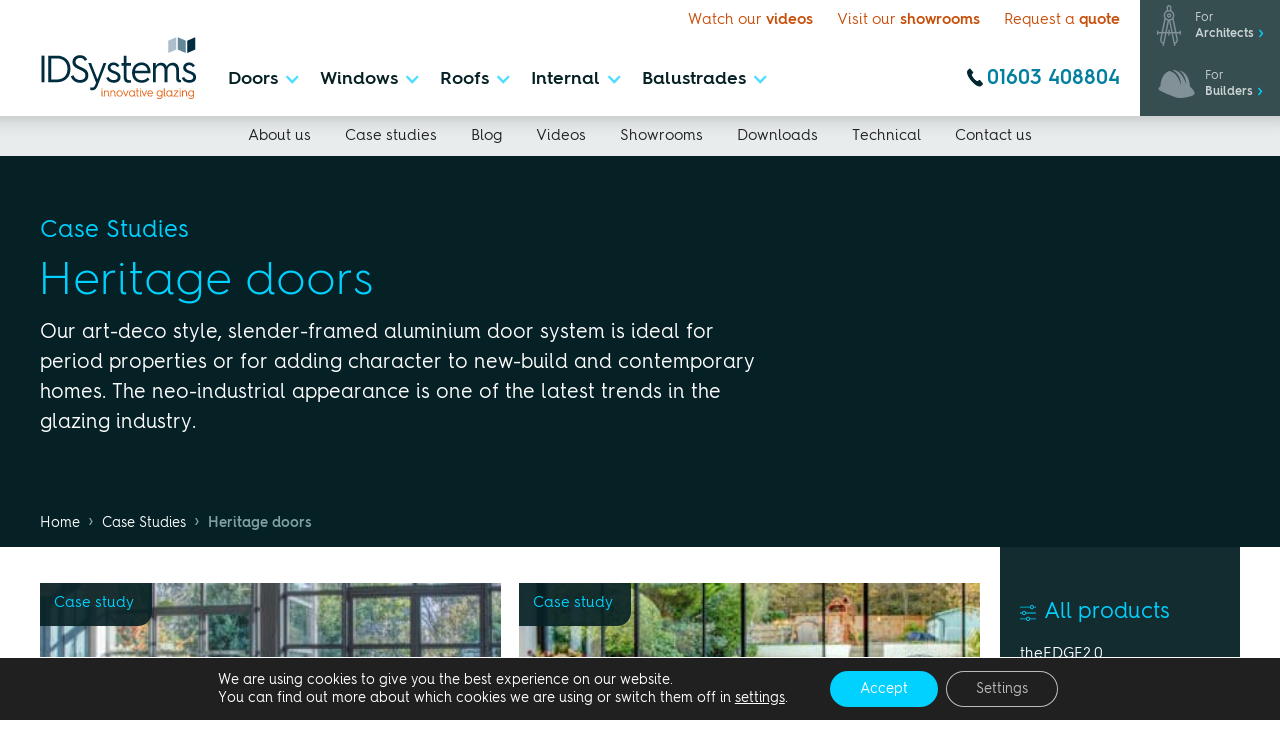

--- FILE ---
content_type: text/html; charset=UTF-8
request_url: https://idsystems.co.uk/product-categories/heritage-doors/
body_size: 45384
content:
<!doctype html>
<html lang="en-GB">

<head><meta charset="UTF-8"><script>if(navigator.userAgent.match(/MSIE|Internet Explorer/i)||navigator.userAgent.match(/Trident\/7\..*?rv:11/i)){var href=document.location.href;if(!href.match(/[?&]nowprocket/)){if(href.indexOf("?")==-1){if(href.indexOf("#")==-1){document.location.href=href+"?nowprocket=1"}else{document.location.href=href.replace("#","?nowprocket=1#")}}else{if(href.indexOf("#")==-1){document.location.href=href+"&nowprocket=1"}else{document.location.href=href.replace("#","&nowprocket=1#")}}}}</script><script>(()=>{class RocketLazyLoadScripts{constructor(){this.v="2.0.4",this.userEvents=["keydown","keyup","mousedown","mouseup","mousemove","mouseover","mouseout","touchmove","touchstart","touchend","touchcancel","wheel","click","dblclick","input"],this.attributeEvents=["onblur","onclick","oncontextmenu","ondblclick","onfocus","onmousedown","onmouseenter","onmouseleave","onmousemove","onmouseout","onmouseover","onmouseup","onmousewheel","onscroll","onsubmit"]}async t(){this.i(),this.o(),/iP(ad|hone)/.test(navigator.userAgent)&&this.h(),this.u(),this.l(this),this.m(),this.k(this),this.p(this),this._(),await Promise.all([this.R(),this.L()]),this.lastBreath=Date.now(),this.S(this),this.P(),this.D(),this.O(),this.M(),await this.C(this.delayedScripts.normal),await this.C(this.delayedScripts.defer),await this.C(this.delayedScripts.async),await this.T(),await this.F(),await this.j(),await this.A(),window.dispatchEvent(new Event("rocket-allScriptsLoaded")),this.everythingLoaded=!0,this.lastTouchEnd&&await new Promise(t=>setTimeout(t,500-Date.now()+this.lastTouchEnd)),this.I(),this.H(),this.U(),this.W()}i(){this.CSPIssue=sessionStorage.getItem("rocketCSPIssue"),document.addEventListener("securitypolicyviolation",t=>{this.CSPIssue||"script-src-elem"!==t.violatedDirective||"data"!==t.blockedURI||(this.CSPIssue=!0,sessionStorage.setItem("rocketCSPIssue",!0))},{isRocket:!0})}o(){window.addEventListener("pageshow",t=>{this.persisted=t.persisted,this.realWindowLoadedFired=!0},{isRocket:!0}),window.addEventListener("pagehide",()=>{this.onFirstUserAction=null},{isRocket:!0})}h(){let t;function e(e){t=e}window.addEventListener("touchstart",e,{isRocket:!0}),window.addEventListener("touchend",function i(o){o.changedTouches[0]&&t.changedTouches[0]&&Math.abs(o.changedTouches[0].pageX-t.changedTouches[0].pageX)<10&&Math.abs(o.changedTouches[0].pageY-t.changedTouches[0].pageY)<10&&o.timeStamp-t.timeStamp<200&&(window.removeEventListener("touchstart",e,{isRocket:!0}),window.removeEventListener("touchend",i,{isRocket:!0}),"INPUT"===o.target.tagName&&"text"===o.target.type||(o.target.dispatchEvent(new TouchEvent("touchend",{target:o.target,bubbles:!0})),o.target.dispatchEvent(new MouseEvent("mouseover",{target:o.target,bubbles:!0})),o.target.dispatchEvent(new PointerEvent("click",{target:o.target,bubbles:!0,cancelable:!0,detail:1,clientX:o.changedTouches[0].clientX,clientY:o.changedTouches[0].clientY})),event.preventDefault()))},{isRocket:!0})}q(t){this.userActionTriggered||("mousemove"!==t.type||this.firstMousemoveIgnored?"keyup"===t.type||"mouseover"===t.type||"mouseout"===t.type||(this.userActionTriggered=!0,this.onFirstUserAction&&this.onFirstUserAction()):this.firstMousemoveIgnored=!0),"click"===t.type&&t.preventDefault(),t.stopPropagation(),t.stopImmediatePropagation(),"touchstart"===this.lastEvent&&"touchend"===t.type&&(this.lastTouchEnd=Date.now()),"click"===t.type&&(this.lastTouchEnd=0),this.lastEvent=t.type,t.composedPath&&t.composedPath()[0].getRootNode()instanceof ShadowRoot&&(t.rocketTarget=t.composedPath()[0]),this.savedUserEvents.push(t)}u(){this.savedUserEvents=[],this.userEventHandler=this.q.bind(this),this.userEvents.forEach(t=>window.addEventListener(t,this.userEventHandler,{passive:!1,isRocket:!0})),document.addEventListener("visibilitychange",this.userEventHandler,{isRocket:!0})}U(){this.userEvents.forEach(t=>window.removeEventListener(t,this.userEventHandler,{passive:!1,isRocket:!0})),document.removeEventListener("visibilitychange",this.userEventHandler,{isRocket:!0}),this.savedUserEvents.forEach(t=>{(t.rocketTarget||t.target).dispatchEvent(new window[t.constructor.name](t.type,t))})}m(){const t="return false",e=Array.from(this.attributeEvents,t=>"data-rocket-"+t),i="["+this.attributeEvents.join("],[")+"]",o="[data-rocket-"+this.attributeEvents.join("],[data-rocket-")+"]",s=(e,i,o)=>{o&&o!==t&&(e.setAttribute("data-rocket-"+i,o),e["rocket"+i]=new Function("event",o),e.setAttribute(i,t))};new MutationObserver(t=>{for(const n of t)"attributes"===n.type&&(n.attributeName.startsWith("data-rocket-")||this.everythingLoaded?n.attributeName.startsWith("data-rocket-")&&this.everythingLoaded&&this.N(n.target,n.attributeName.substring(12)):s(n.target,n.attributeName,n.target.getAttribute(n.attributeName))),"childList"===n.type&&n.addedNodes.forEach(t=>{if(t.nodeType===Node.ELEMENT_NODE)if(this.everythingLoaded)for(const i of[t,...t.querySelectorAll(o)])for(const t of i.getAttributeNames())e.includes(t)&&this.N(i,t.substring(12));else for(const e of[t,...t.querySelectorAll(i)])for(const t of e.getAttributeNames())this.attributeEvents.includes(t)&&s(e,t,e.getAttribute(t))})}).observe(document,{subtree:!0,childList:!0,attributeFilter:[...this.attributeEvents,...e]})}I(){this.attributeEvents.forEach(t=>{document.querySelectorAll("[data-rocket-"+t+"]").forEach(e=>{this.N(e,t)})})}N(t,e){const i=t.getAttribute("data-rocket-"+e);i&&(t.setAttribute(e,i),t.removeAttribute("data-rocket-"+e))}k(t){Object.defineProperty(HTMLElement.prototype,"onclick",{get(){return this.rocketonclick||null},set(e){this.rocketonclick=e,this.setAttribute(t.everythingLoaded?"onclick":"data-rocket-onclick","this.rocketonclick(event)")}})}S(t){function e(e,i){let o=e[i];e[i]=null,Object.defineProperty(e,i,{get:()=>o,set(s){t.everythingLoaded?o=s:e["rocket"+i]=o=s}})}e(document,"onreadystatechange"),e(window,"onload"),e(window,"onpageshow");try{Object.defineProperty(document,"readyState",{get:()=>t.rocketReadyState,set(e){t.rocketReadyState=e},configurable:!0}),document.readyState="loading"}catch(t){console.log("WPRocket DJE readyState conflict, bypassing")}}l(t){this.originalAddEventListener=EventTarget.prototype.addEventListener,this.originalRemoveEventListener=EventTarget.prototype.removeEventListener,this.savedEventListeners=[],EventTarget.prototype.addEventListener=function(e,i,o){o&&o.isRocket||!t.B(e,this)&&!t.userEvents.includes(e)||t.B(e,this)&&!t.userActionTriggered||e.startsWith("rocket-")||t.everythingLoaded?t.originalAddEventListener.call(this,e,i,o):(t.savedEventListeners.push({target:this,remove:!1,type:e,func:i,options:o}),"mouseenter"!==e&&"mouseleave"!==e||t.originalAddEventListener.call(this,e,t.savedUserEvents.push,o))},EventTarget.prototype.removeEventListener=function(e,i,o){o&&o.isRocket||!t.B(e,this)&&!t.userEvents.includes(e)||t.B(e,this)&&!t.userActionTriggered||e.startsWith("rocket-")||t.everythingLoaded?t.originalRemoveEventListener.call(this,e,i,o):t.savedEventListeners.push({target:this,remove:!0,type:e,func:i,options:o})}}J(t,e){this.savedEventListeners=this.savedEventListeners.filter(i=>{let o=i.type,s=i.target||window;return e!==o||t!==s||(this.B(o,s)&&(i.type="rocket-"+o),this.$(i),!1)})}H(){EventTarget.prototype.addEventListener=this.originalAddEventListener,EventTarget.prototype.removeEventListener=this.originalRemoveEventListener,this.savedEventListeners.forEach(t=>this.$(t))}$(t){t.remove?this.originalRemoveEventListener.call(t.target,t.type,t.func,t.options):this.originalAddEventListener.call(t.target,t.type,t.func,t.options)}p(t){let e;function i(e){return t.everythingLoaded?e:e.split(" ").map(t=>"load"===t||t.startsWith("load.")?"rocket-jquery-load":t).join(" ")}function o(o){function s(e){const s=o.fn[e];o.fn[e]=o.fn.init.prototype[e]=function(){return this[0]===window&&t.userActionTriggered&&("string"==typeof arguments[0]||arguments[0]instanceof String?arguments[0]=i(arguments[0]):"object"==typeof arguments[0]&&Object.keys(arguments[0]).forEach(t=>{const e=arguments[0][t];delete arguments[0][t],arguments[0][i(t)]=e})),s.apply(this,arguments),this}}if(o&&o.fn&&!t.allJQueries.includes(o)){const e={DOMContentLoaded:[],"rocket-DOMContentLoaded":[]};for(const t in e)document.addEventListener(t,()=>{e[t].forEach(t=>t())},{isRocket:!0});o.fn.ready=o.fn.init.prototype.ready=function(i){function s(){parseInt(o.fn.jquery)>2?setTimeout(()=>i.bind(document)(o)):i.bind(document)(o)}return"function"==typeof i&&(t.realDomReadyFired?!t.userActionTriggered||t.fauxDomReadyFired?s():e["rocket-DOMContentLoaded"].push(s):e.DOMContentLoaded.push(s)),o([])},s("on"),s("one"),s("off"),t.allJQueries.push(o)}e=o}t.allJQueries=[],o(window.jQuery),Object.defineProperty(window,"jQuery",{get:()=>e,set(t){o(t)}})}P(){const t=new Map;document.write=document.writeln=function(e){const i=document.currentScript,o=document.createRange(),s=i.parentElement;let n=t.get(i);void 0===n&&(n=i.nextSibling,t.set(i,n));const c=document.createDocumentFragment();o.setStart(c,0),c.appendChild(o.createContextualFragment(e)),s.insertBefore(c,n)}}async R(){return new Promise(t=>{this.userActionTriggered?t():this.onFirstUserAction=t})}async L(){return new Promise(t=>{document.addEventListener("DOMContentLoaded",()=>{this.realDomReadyFired=!0,t()},{isRocket:!0})})}async j(){return this.realWindowLoadedFired?Promise.resolve():new Promise(t=>{window.addEventListener("load",t,{isRocket:!0})})}M(){this.pendingScripts=[];this.scriptsMutationObserver=new MutationObserver(t=>{for(const e of t)e.addedNodes.forEach(t=>{"SCRIPT"!==t.tagName||t.noModule||t.isWPRocket||this.pendingScripts.push({script:t,promise:new Promise(e=>{const i=()=>{const i=this.pendingScripts.findIndex(e=>e.script===t);i>=0&&this.pendingScripts.splice(i,1),e()};t.addEventListener("load",i,{isRocket:!0}),t.addEventListener("error",i,{isRocket:!0}),setTimeout(i,1e3)})})})}),this.scriptsMutationObserver.observe(document,{childList:!0,subtree:!0})}async F(){await this.X(),this.pendingScripts.length?(await this.pendingScripts[0].promise,await this.F()):this.scriptsMutationObserver.disconnect()}D(){this.delayedScripts={normal:[],async:[],defer:[]},document.querySelectorAll("script[type$=rocketlazyloadscript]").forEach(t=>{t.hasAttribute("data-rocket-src")?t.hasAttribute("async")&&!1!==t.async?this.delayedScripts.async.push(t):t.hasAttribute("defer")&&!1!==t.defer||"module"===t.getAttribute("data-rocket-type")?this.delayedScripts.defer.push(t):this.delayedScripts.normal.push(t):this.delayedScripts.normal.push(t)})}async _(){await this.L();let t=[];document.querySelectorAll("script[type$=rocketlazyloadscript][data-rocket-src]").forEach(e=>{let i=e.getAttribute("data-rocket-src");if(i&&!i.startsWith("data:")){i.startsWith("//")&&(i=location.protocol+i);try{const o=new URL(i).origin;o!==location.origin&&t.push({src:o,crossOrigin:e.crossOrigin||"module"===e.getAttribute("data-rocket-type")})}catch(t){}}}),t=[...new Map(t.map(t=>[JSON.stringify(t),t])).values()],this.Y(t,"preconnect")}async G(t){if(await this.K(),!0!==t.noModule||!("noModule"in HTMLScriptElement.prototype))return new Promise(e=>{let i;function o(){(i||t).setAttribute("data-rocket-status","executed"),e()}try{if(navigator.userAgent.includes("Firefox/")||""===navigator.vendor||this.CSPIssue)i=document.createElement("script"),[...t.attributes].forEach(t=>{let e=t.nodeName;"type"!==e&&("data-rocket-type"===e&&(e="type"),"data-rocket-src"===e&&(e="src"),i.setAttribute(e,t.nodeValue))}),t.text&&(i.text=t.text),t.nonce&&(i.nonce=t.nonce),i.hasAttribute("src")?(i.addEventListener("load",o,{isRocket:!0}),i.addEventListener("error",()=>{i.setAttribute("data-rocket-status","failed-network"),e()},{isRocket:!0}),setTimeout(()=>{i.isConnected||e()},1)):(i.text=t.text,o()),i.isWPRocket=!0,t.parentNode.replaceChild(i,t);else{const i=t.getAttribute("data-rocket-type"),s=t.getAttribute("data-rocket-src");i?(t.type=i,t.removeAttribute("data-rocket-type")):t.removeAttribute("type"),t.addEventListener("load",o,{isRocket:!0}),t.addEventListener("error",i=>{this.CSPIssue&&i.target.src.startsWith("data:")?(console.log("WPRocket: CSP fallback activated"),t.removeAttribute("src"),this.G(t).then(e)):(t.setAttribute("data-rocket-status","failed-network"),e())},{isRocket:!0}),s?(t.fetchPriority="high",t.removeAttribute("data-rocket-src"),t.src=s):t.src="data:text/javascript;base64,"+window.btoa(unescape(encodeURIComponent(t.text)))}}catch(i){t.setAttribute("data-rocket-status","failed-transform"),e()}});t.setAttribute("data-rocket-status","skipped")}async C(t){const e=t.shift();return e?(e.isConnected&&await this.G(e),this.C(t)):Promise.resolve()}O(){this.Y([...this.delayedScripts.normal,...this.delayedScripts.defer,...this.delayedScripts.async],"preload")}Y(t,e){this.trash=this.trash||[];let i=!0;var o=document.createDocumentFragment();t.forEach(t=>{const s=t.getAttribute&&t.getAttribute("data-rocket-src")||t.src;if(s&&!s.startsWith("data:")){const n=document.createElement("link");n.href=s,n.rel=e,"preconnect"!==e&&(n.as="script",n.fetchPriority=i?"high":"low"),t.getAttribute&&"module"===t.getAttribute("data-rocket-type")&&(n.crossOrigin=!0),t.crossOrigin&&(n.crossOrigin=t.crossOrigin),t.integrity&&(n.integrity=t.integrity),t.nonce&&(n.nonce=t.nonce),o.appendChild(n),this.trash.push(n),i=!1}}),document.head.appendChild(o)}W(){this.trash.forEach(t=>t.remove())}async T(){try{document.readyState="interactive"}catch(t){}this.fauxDomReadyFired=!0;try{await this.K(),this.J(document,"readystatechange"),document.dispatchEvent(new Event("rocket-readystatechange")),await this.K(),document.rocketonreadystatechange&&document.rocketonreadystatechange(),await this.K(),this.J(document,"DOMContentLoaded"),document.dispatchEvent(new Event("rocket-DOMContentLoaded")),await this.K(),this.J(window,"DOMContentLoaded"),window.dispatchEvent(new Event("rocket-DOMContentLoaded"))}catch(t){console.error(t)}}async A(){try{document.readyState="complete"}catch(t){}try{await this.K(),this.J(document,"readystatechange"),document.dispatchEvent(new Event("rocket-readystatechange")),await this.K(),document.rocketonreadystatechange&&document.rocketonreadystatechange(),await this.K(),this.J(window,"load"),window.dispatchEvent(new Event("rocket-load")),await this.K(),window.rocketonload&&window.rocketonload(),await this.K(),this.allJQueries.forEach(t=>t(window).trigger("rocket-jquery-load")),await this.K(),this.J(window,"pageshow");const t=new Event("rocket-pageshow");t.persisted=this.persisted,window.dispatchEvent(t),await this.K(),window.rocketonpageshow&&window.rocketonpageshow({persisted:this.persisted})}catch(t){console.error(t)}}async K(){Date.now()-this.lastBreath>45&&(await this.X(),this.lastBreath=Date.now())}async X(){return document.hidden?new Promise(t=>setTimeout(t)):new Promise(t=>requestAnimationFrame(t))}B(t,e){return e===document&&"readystatechange"===t||(e===document&&"DOMContentLoaded"===t||(e===window&&"DOMContentLoaded"===t||(e===window&&"load"===t||e===window&&"pageshow"===t)))}static run(){(new RocketLazyLoadScripts).t()}}RocketLazyLoadScripts.run()})();</script>
    
    <meta name="viewport" content="width=device-width, initial-scale=1">

    <meta name="facebook-domain-verification" content="wu664xex8s2697a1y7ndc9y16h6m1r" />
    <meta name="facebook-domain-verification" content="671rbttgqlrd8ywntyvj6so33dgcjn" />
    <meta name="msvalidate.01" content="14CE5D34015DDFC7166A9E426EABA789" />

    <link rel="profile" href="https://gmpg.org/xfn/11">

    <!--Favicons-->
    <link rel="apple-touch-icon" sizes="57x57" href="/apple-icon-57x57.png">
    <link rel="apple-touch-icon" sizes="60x60" href="/apple-icon-60x60.png">
    <link rel="apple-touch-icon" sizes="72x72" href="/apple-icon-72x72.png">
    <link rel="apple-touch-icon" sizes="76x76" href="/apple-icon-76x76.png">
    <link rel="apple-touch-icon" sizes="114x114" href="/apple-icon-114x114.png">
    <link rel="apple-touch-icon" sizes="120x120" href="/apple-icon-120x120.png">
    <link rel="apple-touch-icon" sizes="144x144" href="/apple-icon-144x144.png">
    <link rel="apple-touch-icon" sizes="152x152" href="/apple-icon-152x152.png">
    <link rel="apple-touch-icon" sizes="180x180" href="/apple-icon-180x180.png">
    <link rel="icon" type="image/png" sizes="192x192"  href="/android-icon-192x192.png">
    <link rel="icon" type="image/png" sizes="32x32" href="/favicon-32x32.png">
    <link rel="icon" type="image/png" sizes="96x96" href="/favicon-96x96.png">
    <link rel="icon" type="image/png" sizes="16x16" href="/favicon-16x16.png">
    <link rel="manifest" href="/manifest.json" crossorigin="use-credentials">
    <meta name="msapplication-TileColor" content="#00D1FF">
    <meta name="msapplication-TileImage" content="/ms-icon-144x144.png">
    <meta name="theme-color" content="#ffffff">
    
    <!-- [if lt IE 9]><script type="rocketlazyloadscript" data-rocket-src="https://cdnjs.cloudflare.com/ajax/libs/html5shiv/3.7.3/html5shiv.min.js" data-rocket-type="text/javascript"></script><![endif] -->
    <script type="rocketlazyloadscript" data-rocket-type="text/javascript">
        ! function(o, c) {
            var n = c.documentElement,
                t = " w-mod-";
            n.className += t + "js", ("ontouchstart" in o || o.DocumentTouch && c instanceof DocumentTouch) && (n.className += t + "touch")
        }(window, document);
    </script>
    
    <meta name='robots' content='noindex, follow' />

	<!-- This site is optimized with the Yoast SEO plugin v26.8 - https://yoast.com/product/yoast-seo-wordpress/ -->
	<title>Heritage Doors Case Studies | IDSystems</title>
<style id="wpr-usedcss">img:is([sizes=auto i],[sizes^="auto," i]){contain-intrinsic-size:3000px 1500px}img.emoji{display:inline!important;border:none!important;box-shadow:none!important;height:1em!important;width:1em!important;margin:0 .07em!important;vertical-align:-.1em!important;background:0 0!important;padding:0!important}:root{--wp--preset--aspect-ratio--square:1;--wp--preset--aspect-ratio--4-3:4/3;--wp--preset--aspect-ratio--3-4:3/4;--wp--preset--aspect-ratio--3-2:3/2;--wp--preset--aspect-ratio--2-3:2/3;--wp--preset--aspect-ratio--16-9:16/9;--wp--preset--aspect-ratio--9-16:9/16;--wp--preset--color--black:#000000;--wp--preset--color--cyan-bluish-gray:#abb8c3;--wp--preset--color--white:#ffffff;--wp--preset--color--pale-pink:#f78da7;--wp--preset--color--vivid-red:#cf2e2e;--wp--preset--color--luminous-vivid-orange:#ff6900;--wp--preset--color--luminous-vivid-amber:#fcb900;--wp--preset--color--light-green-cyan:#7bdcb5;--wp--preset--color--vivid-green-cyan:#00d084;--wp--preset--color--pale-cyan-blue:#8ed1fc;--wp--preset--color--vivid-cyan-blue:#0693e3;--wp--preset--color--vivid-purple:#9b51e0;--wp--preset--gradient--vivid-cyan-blue-to-vivid-purple:linear-gradient(135deg,rgba(6, 147, 227, 1) 0%,rgb(155, 81, 224) 100%);--wp--preset--gradient--light-green-cyan-to-vivid-green-cyan:linear-gradient(135deg,rgb(122, 220, 180) 0%,rgb(0, 208, 130) 100%);--wp--preset--gradient--luminous-vivid-amber-to-luminous-vivid-orange:linear-gradient(135deg,rgba(252, 185, 0, 1) 0%,rgba(255, 105, 0, 1) 100%);--wp--preset--gradient--luminous-vivid-orange-to-vivid-red:linear-gradient(135deg,rgba(255, 105, 0, 1) 0%,rgb(207, 46, 46) 100%);--wp--preset--gradient--very-light-gray-to-cyan-bluish-gray:linear-gradient(135deg,rgb(238, 238, 238) 0%,rgb(169, 184, 195) 100%);--wp--preset--gradient--cool-to-warm-spectrum:linear-gradient(135deg,rgb(74, 234, 220) 0%,rgb(151, 120, 209) 20%,rgb(207, 42, 186) 40%,rgb(238, 44, 130) 60%,rgb(251, 105, 98) 80%,rgb(254, 248, 76) 100%);--wp--preset--gradient--blush-light-purple:linear-gradient(135deg,rgb(255, 206, 236) 0%,rgb(152, 150, 240) 100%);--wp--preset--gradient--blush-bordeaux:linear-gradient(135deg,rgb(254, 205, 165) 0%,rgb(254, 45, 45) 50%,rgb(107, 0, 62) 100%);--wp--preset--gradient--luminous-dusk:linear-gradient(135deg,rgb(255, 203, 112) 0%,rgb(199, 81, 192) 50%,rgb(65, 88, 208) 100%);--wp--preset--gradient--pale-ocean:linear-gradient(135deg,rgb(255, 245, 203) 0%,rgb(182, 227, 212) 50%,rgb(51, 167, 181) 100%);--wp--preset--gradient--electric-grass:linear-gradient(135deg,rgb(202, 248, 128) 0%,rgb(113, 206, 126) 100%);--wp--preset--gradient--midnight:linear-gradient(135deg,rgb(2, 3, 129) 0%,rgb(40, 116, 252) 100%);--wp--preset--font-size--small:13px;--wp--preset--font-size--medium:20px;--wp--preset--font-size--large:36px;--wp--preset--font-size--x-large:42px;--wp--preset--spacing--20:0.44rem;--wp--preset--spacing--30:0.67rem;--wp--preset--spacing--40:1rem;--wp--preset--spacing--50:1.5rem;--wp--preset--spacing--60:2.25rem;--wp--preset--spacing--70:3.38rem;--wp--preset--spacing--80:5.06rem;--wp--preset--shadow--natural:6px 6px 9px rgba(0, 0, 0, .2);--wp--preset--shadow--deep:12px 12px 50px rgba(0, 0, 0, .4);--wp--preset--shadow--sharp:6px 6px 0px rgba(0, 0, 0, .2);--wp--preset--shadow--outlined:6px 6px 0px -3px rgba(255, 255, 255, 1),6px 6px rgba(0, 0, 0, 1);--wp--preset--shadow--crisp:6px 6px 0px rgba(0, 0, 0, 1)}:where(.is-layout-flex){gap:.5em}:where(.is-layout-grid){gap:.5em}:where(.wp-block-post-template.is-layout-flex){gap:1.25em}:where(.wp-block-post-template.is-layout-grid){gap:1.25em}:where(.wp-block-columns.is-layout-flex){gap:2em}:where(.wp-block-columns.is-layout-grid){gap:2em}:root :where(.wp-block-pullquote){font-size:1.5em;line-height:1.6}.dnd-icon-remove.deleting{outline:0;font-family:inherit!important;font-size:12px;color:#000;font-weight:500}.dnd-icon-remove.deleting:before{content:''}.dnd-upload-status{display:flex;padding:4px 0;align-items:center;position:relative}.dnd-upload-status .dnd-upload-image{width:40px;height:40px;border:1px solid #a5a5a5;text-align:center;border-radius:100%;position:relative}.dnd-upload-status .dnd-upload-image span.dnd-icon-blank-file{background-image:url("data:image/svg+xml,%0A%3Csvg width='18' height='23' viewBox='0 0 18 23' fill='none' xmlns='http://www.w3.org/2000/svg'%3E%3Cpath d='M12.569 0.659576H0.5V23H18V6.09053L12.569 0.659576ZM12.7872 1.93075L16.7288 5.87234H12.7872V1.93075ZM1.24468 22.2553V1.40426H12.0426V6.61702H17.2553V22.2553H1.24468Z' fill='%235C5B5B'/%3E%3C/svg%3E%0A");background-repeat:no-repeat;background-size:100%;height:21px;width:16px;display:block;position:absolute;left:50%;top:50%;transform:translate(-50%,-50%);-moz-transform:translate(-50%,-50%);-webkit-transform:translate(-50%,-50%)}.dnd-upload-status .dnd-upload-image.has-bg{border:0;transition:transform .3s ease;max-width:40px;width:100%;overflow:hidden;position:relative}.dnd-upload-status .dnd-upload-image.has-icon{border:1px solid #dadada}.dnd-upload-status .dnd-upload-image.has-icon span.dnd-icon-blank-file{height:54px;width:38px}.dnd-upload-status .dnd-upload-image.has-bg img{max-height:100%;max-width:none;left:50%;top:50%;position:absolute;transform:translate(-50%,-50%)}.dnd-upload-status .dnd-upload-image.has-bg:hover{transform:scale(1.5)}.dnd-upload-status .dnd-upload-image span{font-size:20px;color:#222;position:absolute;top:50%;transform:translate(-50%,-50%);-moz-transform:translate(-50%,-50%);-webkit-transform:translate(-50%,-50%);left:50%}.dnd-upload-status._uploading .dnd-upload-image.has-bg:after{content:'';left:0;right:0;width:100%;height:100%;background:rgba(165,165,165,.8);position:absolute}.dnd-upload-status .dnd-upload-details{padding-left:10px;width:calc(100% - 40px)}.dnd-upload-status .dnd-upload-details .name{color:#016d98;padding:4px 0;padding-right:25px;display:flex}.dnd-upload-status .dnd-upload-details .name span{text-overflow:ellipsis;white-space:nowrap;overflow:hidden;position:relative;padding-right:10px}.dnd-upload-status .dnd-upload-details span.has-error{color:#f50505}.dnd-upload-status .dnd-upload-details .dnd-progress-bar{display:block;border-radius:5px;overflow:hidden;background:#565555;height:14px}.dnd-upload-status .dnd-upload-details .dnd-progress-bar span{background:#4caf50;display:block;font-size:11px;text-align:right;color:#fff;height:100%;width:0;line-height:14px}.dnd-upload-status .dnd-upload-details .dnd-progress-bar span.complete{width:100%!important;padding-right:5px}.dnd-upload-counter{position:absolute;right:5px;bottom:3px;font-size:12px}.codedropz-upload-handler{border:2px dashed #c5c5c5;border-radius:5px;margin-bottom:10px;position:relative}.codedropz-upload-container{padding:15px 20px}.codedropz-upload-inner{overflow:hidden;width:100%;white-space:nowrap;text-align:center;text-overflow:ellipsis;font-weight:inherit}.codedropz-upload-inner .codedropz-btn-wrap a.cd-upload-btn{text-decoration:none;box-shadow:none}.codedropz-upload-inner h3{margin:5px 0;font-size:30px;line-height:32px}.codedropz-dragover{border-color:#6b6a6a}.codedropz-upload-wrapper span.has-error-msg{display:inline-block;color:red;padding:5px 0;font-style:italic}.codedropz--preview{display:flex;flex-wrap:wrap;margin-left:-1%;margin-right:-1%}.codedropz--preview .dnd-upload-status .dnd-upload-details .dnd-progress-bar{display:none}.codedropz--preview .dnd-upload-status{display:block;margin:0 1%;width:calc(84% / 8)}.codedropz--preview .dnd-upload-status .dnd-upload-image.has-bg{height:100px;max-width:none;border-radius:0}.codedropz--preview .dnd-upload-status .dnd-upload-image.has-bg img{border-radius:3px}.codedropz--preview .dnd-upload-status .dnd-upload-image.has-bg:hover{transform:none}.codedropz--preview .dnd-upload-status .dnd-upload-details{width:100%;padding:2px 0}.codedropz--preview .dnd-upload-status .dnd-upload-details .name{padding:0;font-size:14px}.codedropz--preview .dnd-upload-status .dnd-upload-details .name span{padding-right:0}#content[tabindex="-1"]:focus{outline:0}.clear:after,.clear:before{content:"";display:table;table-layout:fixed}.clear:after{clear:both}.widget{margin:0 0 1.5em}.widget select{max-width:100%}embed,iframe,object{max-width:100%}html{font-family:sans-serif;-ms-text-size-adjust:100%;-webkit-text-size-adjust:100%}body{margin:0}aside,figcaption,figure,footer,main,menu,nav{display:block}canvas,progress,video{display:inline-block;vertical-align:baseline}[hidden],template{display:none}a{background-color:transparent}a:active,a:hover{outline:0}strong{font-weight:700}h1{font-size:2em;margin:.67em 0}small{font-size:80%}img{border:0}svg:not(:root){overflow:hidden}figure{margin:1em 40px}code{font-family:monospace,monospace;font-size:1em}button,input,optgroup,textarea{color:inherit;font:inherit;margin:0}select{color:inherit;margin:0}button{overflow:visible}button,select{text-transform:none}button,html input[type=button],input[type=reset]{-webkit-appearance:button;cursor:pointer}button[disabled],html input[disabled]{cursor:default}button::-moz-focus-inner,input::-moz-focus-inner{border:0;padding:0}input{line-height:normal}input[type=checkbox],input[type=radio]{box-sizing:border-box;padding:0}input[type=number]::-webkit-inner-spin-button,input[type=number]::-webkit-outer-spin-button{height:auto}fieldset{border:1px solid silver;margin:0 2px;padding:.35em .625em .75em}legend{border:0;padding:0}textarea{overflow:auto}optgroup{font-weight:700}table{border-collapse:collapse;border-spacing:0}@font-face{font-display:swap;font-family:webflow-icons;src:url("[data-uri]") format('truetype');font-weight:400;font-style:normal}[class*=" w-icon-"],[class^=w-icon-]{font-family:webflow-icons!important;speak:none;font-style:normal;font-weight:400;font-variant:normal;text-transform:none;line-height:1;-webkit-font-smoothing:antialiased;-moz-osx-font-smoothing:grayscale}.w-icon-dropdown-toggle:before{content:"\e603"}*{-webkit-box-sizing:border-box;-moz-box-sizing:border-box;box-sizing:border-box}html{height:100%}body{margin:0;min-height:100%;background-color:#fff;font-family:Arial,sans-serif;font-size:14px;line-height:20px;color:#333}img{max-width:100%;vertical-align:middle;display:inline-block}.w-inline-block{max-width:100%;display:inline-block}.w-clearfix:after,.w-clearfix:before{content:" ";display:table;grid-column-start:1;grid-row-start:1;grid-column-end:2;grid-row-end:2}.w-clearfix:after{clear:both}h1,h3,h4{font-weight:700;margin-bottom:10px}h1{font-size:38px;line-height:44px;margin-top:20px}h3{font-size:24px;line-height:30px;margin-top:20px}h4{font-size:18px;line-height:24px;margin-top:10px}p{margin-top:0;margin-bottom:10px}figure{margin:0;margin-bottom:10px}figcaption{margin-top:5px;text-align:center}ul{margin-top:0;margin-bottom:10px;padding-left:40px}fieldset{padding:0;margin:0;border:0}button,html input[type=button],input[type=reset]{border:0;cursor:pointer;-webkit-appearance:button}.w-form{margin:0 0 15px}.w-form-done{display:none;padding:20px;text-align:center;background-color:#ddd}.w-form-fail{display:none;margin-top:10px;padding:10px;background-color:#ffdede}label{display:block;margin-bottom:5px;font-weight:700}.w-radio-input{margin:4px 0 0;line-height:normal;float:left;margin-left:-20px}.w-radio-input{margin-top:3px}.w-file-upload{display:block;margin-bottom:10px}.w-file-upload-input{width:.1px;height:.1px;opacity:0;overflow:hidden;position:absolute;z-index:-100}.w-file-upload-default,.w-file-upload-success,.w-file-upload-uploading{display:inline-block;color:#333}.w-file-upload-error{display:block;margin-top:10px}.w-file-upload-file{display:flex;flex-grow:1;justify-content:space-between;margin:0;padding:8px 9px 8px 11px;border:1px solid #ccc;background-color:#fafafa}.w-file-upload-file-name{font-size:14px;font-weight:400;display:block}.w-file-remove-link{margin-top:3px;margin-left:10px;width:auto;height:auto;padding:3px;display:block;cursor:pointer}.w-file-upload-error-msg{display:inline-block;color:#ea384c;padding:2px 0}.w-file-upload-label{display:inline-block;font-size:14px;font-weight:400;cursor:pointer;margin:0;padding:8px 12px;border:1px solid #ccc;background-color:#fafafa}.w-container{margin-left:auto;margin-right:auto;max-width:940px}.w-container:after,.w-container:before{content:" ";display:table;grid-column-start:1;grid-row-start:1;grid-column-end:2;grid-row-end:2}.w-container:after{clear:both}@media screen and (max-width:991px){.w-container{max-width:728px}}.w-slider{position:relative;height:300px;text-align:center;background:#ddd;clear:both;-webkit-tap-highlight-color:transparent;tap-highlight-color:rgba(0,0,0,0)}.w-slider-mask{position:relative;display:block;overflow:hidden;z-index:1;left:0;right:0;height:100%;white-space:nowrap}.w-slide{position:relative;display:inline-block;vertical-align:top;width:100%;height:100%;white-space:normal;text-align:left}.w-slider-nav{position:absolute;z-index:2;top:auto;right:0;bottom:0;left:0;margin:auto;padding-top:10px;height:40px;text-align:center;-webkit-tap-highlight-color:transparent;tap-highlight-color:rgba(0,0,0,0)}.w-slider-nav.w-num>div{width:auto;height:auto;padding:.2em .5em;font-size:inherit;line-height:inherit}.w-slider-arrow-left,.w-slider-arrow-right{position:absolute;width:80px;top:0;right:0;bottom:0;left:0;margin:auto;cursor:pointer;overflow:hidden;color:#fff;font-size:40px;-webkit-tap-highlight-color:transparent;tap-highlight-color:rgba(0,0,0,0);-webkit-user-select:none;-moz-user-select:none;-ms-user-select:none;user-select:none}.w-slider-arrow-left [class*=" w-icon-"],.w-slider-arrow-left [class^=w-icon-],.w-slider-arrow-right [class*=" w-icon-"],.w-slider-arrow-right [class^=w-icon-]{position:absolute}.w-slider-arrow-left{z-index:3;right:auto}.w-slider-arrow-right{z-index:4;left:auto}.w-dropdown{display:inline-block;position:relative;text-align:left;margin-left:auto;margin-right:auto;z-index:900}.w-dropdown-toggle{position:relative;vertical-align:top;text-decoration:none;color:#222;padding:20px;text-align:left;margin-left:auto;margin-right:auto;white-space:nowrap}.w-dropdown-toggle{-webkit-user-select:none;-moz-user-select:none;-ms-user-select:none;user-select:none;display:inline-block;cursor:pointer;padding-right:40px}.w-icon-dropdown-toggle{position:absolute;top:0;right:0;bottom:0;margin:auto;margin-right:20px;width:1em;height:1em}.w-dropdown-list{position:absolute;background:#ddd;display:none;min-width:100%}.w-dropdown-list.w--open{display:block}@media screen and (max-width:767px){.dnd-upload-status .dnd-upload-details .name{padding-right:60px}.codedropz-upload-inner h3{font-size:22px}.w-nav-brand{padding-left:10px}}.w-nav{position:relative;background:#ddd;z-index:1000}.w-nav:after,.w-nav:before{content:" ";display:table;grid-column-start:1;grid-row-start:1;grid-column-end:2;grid-row-end:2}.w-nav:after{clear:both}.w-nav-brand{position:relative;float:left;text-decoration:none;color:#333}.w-nav-link{position:relative;display:inline-block;vertical-align:top;text-decoration:none;color:#222;padding:20px;text-align:left;margin-left:auto;margin-right:auto}.w-nav-link.w--current{color:#0082f3}.w-nav-menu{position:relative;float:right}[data-nav-menu-open]{display:block!important;position:absolute;top:100%;left:0;right:0;background:#c8c8c8;text-align:center;overflow:visible;min-width:200px}.w--nav-link-open{display:block;position:relative}.w-nav-overlay{position:absolute;overflow:hidden;display:none;top:100%;left:0;right:0;width:100%}.w-nav-overlay [data-nav-menu-open]{top:0}.w-nav[data-animation=over-left] .w-nav-overlay{width:auto}.w-nav[data-animation=over-left] .w-nav-overlay,.w-nav[data-animation=over-left] [data-nav-menu-open]{right:auto;z-index:1;top:0}.w-nav-button{position:relative;float:right;padding:18px;font-size:24px;display:none;cursor:pointer;-webkit-tap-highlight-color:transparent;tap-highlight-color:rgba(0,0,0,0);-webkit-user-select:none;-moz-user-select:none;-ms-user-select:none;user-select:none}.w-nav-button:focus{outline:0}.w-nav-button.w--open{background-color:#c8c8c8;color:#fff}.w-nav[data-collapse=all] .w-nav-menu{display:none}.w-nav[data-collapse=all] .w-nav-button{display:block}.w--nav-dropdown-open{display:block}.w--nav-dropdown-toggle-open{display:block}.w--nav-dropdown-list-open{position:static}@media screen and (max-width:1090px){.w-nav[data-collapse=medium] .w-nav-menu{display:none}.w-nav[data-collapse=medium] .w-nav-button{display:block}}@media screen and (max-width:767px){.w-nav[data-collapse=small] .w-nav-menu{display:none}.w-nav[data-collapse=small] .w-nav-button{display:block}.w-nav-brand{padding-left:10px}}@media screen and (max-width:479px){.w-container{max-width:none}.w-nav[data-collapse=tiny] .w-nav-menu{display:none}.w-nav[data-collapse=tiny] .w-nav-button{display:block}}.w-ix-emptyfix:after{content:""}.w-condition-invisible{display:none!important}@font-face{font-family:HurmeGeometricSans4-Light;src:url("https://idsystems.co.uk/wp-content/themes/idsystems/assets/webfonts/39C633_0_0.woff2") format("woff2"),url("https://idsystems.co.uk/wp-content/themes/idsystems/assets/webfonts/39C633_0_0.woff") format("woff");font-display:swap}@font-face{font-family:HurmeGeometricSans4;font-weight:400;font-style:normal;src:url("https://idsystems.co.uk/wp-content/themes/idsystems/assets/webfonts/39C633_1_0.woff2") format("woff2"),url("https://idsystems.co.uk/wp-content/themes/idsystems/assets/webfonts/39C633_1_0.woff") format("woff");font-display:swap}@font-face{font-family:HurmeGeometricSans4;font-weight:700;font-style:normal;src:url("https://idsystems.co.uk/wp-content/themes/idsystems/assets/webfonts/39C633_4_0.woff2") format("woff2"),url("https://idsystems.co.uk/wp-content/themes/idsystems/assets/webfonts/39C633_4_0.woff") format("woff");font-display:swap}strong{font-family:HurmeGeometricSans4,Arial,sans-serif;font-weight:700;font-style:normal}h1{font-family:HurmeGeometricSans4-Light,Arial,sans-serif;margin-top:12px;margin-bottom:0;margin-left:-2px;font-size:47px;line-height:52px;font-weight:100}@media (min-width:1440px){h1{font-family:HurmeGeometricSans4-Light,Arial,sans-serif;margin-top:20px;margin-bottom:10px;margin-left:-2px;font-size:57px;line-height:57px;font-weight:100}}@media (max-width:1090px){h1{font-family:HurmeGeometricSans4-Light,Arial,sans-serif;font-size:50px;line-height:56px}}@media (max-width:767px){h1{font-size:42px;line-height:45px;font-weight:300}}h3{font-family:HurmeGeometricSans4,Arial,sans-serif;font-weight:400;font-style:normal;margin-top:20px;margin-bottom:10px;color:#fff;font-size:24px;line-height:30px}h4{font-family:HurmeGeometricSans4,Arial,sans-serif;font-weight:700;font-style:normal;margin-top:10px;margin-bottom:10px;font-size:18px;line-height:24px}p{font-family:HurmeGeometricSans4,Arial,sans-serif;font-weight:400;font-style:normal;margin-top:10px;margin-bottom:20px;font-size:16px;line-height:28px}a.grey-text,p.grey-text{color:#56666c}.sn-navbar{position:fixed;top:116px;width:100%;height:40px;background-color:#e8eced;z-index:99;-webkit-transition:1.5s linear;transition:all 1.5s linear}.sn-navbar .w-nav-overlay{background-color:rgba(0,0,0,.4);-webkit-transition:background-color 1s linear;transition:background-color 1s linear}.sn-navbar .sb-navmenu.w-nav-menu{text-align:center;float:none}.sn-navbar .sb-navmenu.w-nav-menu .sn-navlink.w-nav-link{padding:8px 15px;-webkit-transition:color 150ms;transition:color 150ms ease;display:inline-block}@media (max-width:1090px){p{font-size:14px;line-height:24px}.sn-navbar{top:109px;width:100%;height:0;z-index:1000}.sn-navbar .sb-navmenu.w-nav-menu{padding:20px;padding-bottom:86px;background-color:#fff}.sn-navbar .sb-navmenu.w-nav-menu .sn-navlink.w-nav-link{padding:6px 0;border-bottom:1px solid #e8eced;text-align:center;width:100%;font-size:16px;line-height:22px;max-width:none!important}}@media (max-width:767px){p{font-family:HurmeGeometricSans4,Arial,sans-serif;font-size:17px;line-height:27px}.sn-navbar{top:101px}.sn-navbar .sb-navmenu.w-nav-menu{padding:20px 40px 86px}.sn-navbar .sb-navmenu.w-nav-menu .sn-navlink.w-nav-link{text-align:left}}.sn-navbar .sb-navmenu.w-nav-menu .sn-navlink.w-nav-link:hover{color:#c74f0a;text-decoration:none}.sn-navbar .sb-navmenu.w-nav-menu .sn-navlink.w-nav-link:last-of-type{display:none}.header-slider{height:100%}.lity-iframe-container iframe{width:100%;height:100%}.panel-slide-from-bottom{position:fixed;left:0;top:auto;right:0;bottom:0;z-index:999;width:100%;height:85%;background-color:#062125;-webkit-transform:translate(0,100%);-ms-transform:translate(0,100%);transform:translate(0,100%)}.panel-slide-background-white{position:fixed;left:0;top:0;right:0;bottom:0;z-index:999;display:none;background-color:hsla(0,0%,100%,.9)}.open-close-icon-container{position:relative;width:50px;height:50px;margin-top:13px;margin-left:24px;float:left;-webkit-transform:perspective(0);transform:perspective(0);cursor:pointer}.quick-quote-bottom-drawer{display:none}.reveal{display:block;position:absolute;left:0;top:0;right:0;bottom:auto;z-index:600;height:75px;margin-top:-75px;margin-right:-20px;margin-left:-20px;background-color:#062125;cursor:pointer;-webkit-animation:.5s ease-out fadeInFromNone;animation:.5s ease-out fadeInFromNone;opacity:1}.panel-slide{position:fixed;left:0;top:0;right:0;bottom:0;z-index:900;padding:100px;width:75%;height:100%;overflow:scroll;background-color:#062125;-webkit-transform:translate(-100%,0);-ms-transform:translate(-100%,0);transform:translate(-100%,0)}.contact-form-trigger-wrapper-bottom{position:fixed;left:0;bottom:0;z-index:500;margin-bottom:-40px;-webkit-transition:margin .2s;transition:margin .2s ease;cursor:pointer;-o-object-fit:fill;object-fit:fill}.contact-form-trigger-wrapper-bottom:hover{margin-bottom:-20px;-webkit-transition:opacity .2s,-webkit-transform .2s;transition:opacity .2s ease,-webkit-transform .2s ease;transition:opacity .2s ease,transform .2s ease;transition:opacity .2s ease,transform .2s ease,-webkit-transform .2s ease}body{font-family:HurmeGeometricSans4,Arial,sans-serif,Arial,sans-serif;color:#56666c;font-size:15px;line-height:25px;font-weight:400;font-style:normal;text-rendering:optimizeLegibility;padding-top:156px;overflow-x:hidden;max-width:100%}.lock-scroll{overflow:hidden}a{color:#c74f0a;text-decoration:none}a:hover{text-decoration:underline}img{display:inline-block;max-width:100%;height:auto}.navbar{position:fixed;top:0;background-color:#011215;z-index:100;right:140px;left:0;padding-top:40px}@media (max-width:1090px){.sn-navbar .sb-navmenu.w-nav-menu .sn-navlink.w-nav-link:last-of-type{display:block;margin-top:16px;border-bottom-style:none;font-weight:600}.sn-navbar .sn-menu-button.w--open{border-radius:100%;background-color:#e8eced}.sn-navbar .sn-menu-button.w-nav-button{position:absolute;left:auto;top:-66px;right:20px;bottom:auto;width:60px;height:60px;padding:16px}.sn-navbar .sn-menu-button.w-nav-button .sn-hamburger{position:relative;width:30px;height:35px}.sn-navbar .sn-menu-button.w-nav-button .sn-line1{position:absolute;top:8px;width:28px;height:3px;background-color:#000}.sn-navbar .sn-menu-button.w-nav-button .sn-line4{position:absolute;top:8px;width:28px;height:3px;background-color:#000}.sn-navbar .sn-menu-button.w-nav-button .sn-line2{position:absolute;top:0;width:28px;height:3px;background-color:#000}.sn-navbar .sn-menu-button.w-nav-button .sn-line3{position:absolute;top:16px;width:28px;height:3px;background-color:#000}.sn-navbar .sn-menu-button.w-nav-button .sn-nav-products-text{position:absolute;left:0;top:auto;right:0;bottom:0;color:#000;font-size:10px;line-height:12px;text-align:center;text-transform:uppercase}body{padding-top:110px}.navbar{right:0}}@media (max-width:767px){.sn-navbar .sn-menu-button.w-nav-button{right:10px}body{padding-top:88px}.navbar{padding-top:30px}}.navbar .w-nav-overlay{overflow:scroll;position:relative;width:auto}.navbar-l{position:fixed;top:0;background-color:#fff;z-index:100;right:140px;left:0;padding-top:40px}.navbar-l .w-nav-overlay{overflow:scroll;position:relative;width:auto}.nav-shadow{-webkit-box-shadow:0 12px 25px -17px rgba(0,0,0,.4);box-shadow:0 12px 25px -17px rgba(0,0,0,.4);margin-left:-50px;width:120%;position:absolute;bottom:0;height:50px;pointer-events:none}@media (max-width:1090px){.navbar-l{right:0}.nav-shadow{top:62px;bottom:auto}.nav-menu,.nav-menu-l{padding-right:0;padding-left:0}}@media (max-width:767px){.navbar-l{padding-top:30px;background-color:transparent}.nav-shadow{top:52px;z-index:100}.nav-container{height:auto}}.nav-container{position:static;width:100%;max-width:1720px;margin-right:auto;margin-left:auto;background-color:#fff}.nav-menu,.nav-menu-l{position:relative;display:block;float:none;padding-top:13px;background-color:#fff}.dropdown{position:static;font-family:HurmeGeometricSans4,Arial,sans-serif;font-weight:700;font-style:normal;color:#fff;font-size:18px}@media (max-width:767px){.nav-menu,.nav-menu-l{position:static;float:left;padding-top:10px;width:100%;overflow:scroll}.dropdown{display:block;width:100%}}.dropdown-toggle-l{position:relative;padding:14px 28px 24px 10px;-webkit-transition:background-color .2s;transition:background-color .2s ease;color:#062125}.dropdown-toggle-l .w-icon-dropdown-toggle{right:-15px}.dropdown-toggle-l:hover{color:#c74f0a}@media (max-width:767px){.dropdown-toggle-l:hover{background-color:#fff;color:#062125}}.dropdown-toggle-l.w--open{background-color:#e8eced;color:#c74f0a;border-top-right-radius:4px;border-top-left-radius:4px}.dropdown-toggle-l.w--open:hover{background-color:#e8eced}@media (min-width:1440px){.dropdown-toggle-l{padding:14px 44px 24px 20px}.dropdown-toggle-l .w-icon-dropdown-toggle{right:0}}.nav-icon-l{position:absolute;top:-12px;opacity:.7;color:#00d1ff}.nav-icon-l{-webkit-transition:.1s ease-in-out;transition:.1s ease-in-out}@media (max-width:1090px){.dropdown-toggle-l{padding:10px 8px 24px;font-size:16px;width:auto}.nav-icon-l{margin-right:5px;display:none}}@media (max-width:767px){.dropdown-toggle-l.w--open{background-color:#fff;color:#062125}.dropdown-toggle-l.w--open:hover{background-color:#fff;color:#062125}.dropdown-toggle-l{font-size:16px;width:auto;padding:14px 20px 13px;border-bottom:1px solid #e8eced}.dropdown-toggle-l .w-icon-dropdown-toggle{right:-10px}.nav-icon-l{display:block;top:-3px;margin-right:28px;font-size:22px}}@media (max-width:479px){.nav-icon-l{margin-right:30px}}.w--open .nav-icon-l{-webkit-transform:rotate(180deg);-ms-transform:rotate(180deg);transform:rotate(180deg)}.brand{z-index:1;width:auto;margin-top:-3px;margin-right:20px;margin-left:40px;float:left}@media (max-width:1090px){.brand{margin-top:-6px;margin-right:20px;margin-left:20px;width:130px}}@media (max-width:767px){.brand{margin-top:0;margin-bottom:10px;padding-left:10px;width:130px}}@media (max-width:479px){.brand{margin-left:10px}}.brand img{width:158px;height:62px}.dropdown-list-l{overflow:auto;width:1440px;margin-right:auto;margin-left:auto}.dropdown-list-l.w--open{position:fixed;left:0;top:116px;right:0;bottom:auto;overflow:auto;width:100%;background-color:#e8eced;color:#fff}.nav-text{display:inline;font-weight:600;font-size:15px;line-height:20px;font-family:HurmeGeometricSans4,Arial,sans-serif}.meganav{overflow:auto;width:100%;max-width:1440px;margin-right:auto;margin-left:auto;display:-webkit-box;display:-webkit-flex;display:-ms-flexbox;display:flex;-webkit-flex-wrap:wrap;-ms-flex-wrap:wrap;flex-wrap:wrap}@media (max-width:767px){.dropdown-list-l.w--open{position:static;width:100%}.meganav .link-wrapper{margin-bottom:0}}.meganav .text-nav-link{position:relative;display:inline-block;margin:5px 0;color:#fff;font-size:16px;line-height:20px;font-weight:600;text-decoration:none}.meganav .text-nav-link .nav-text{display:inline;font-weight:400;font-size:15px;line-height:20px}@media (max-width:1090px){.dropdown-list-l.w--open{top:110px;z-index:10;width:100%}.meganav{width:100%}.meganav .text-nav-link .nav-text{line-height:22px}}.meganav .text-nav-link-l{color:#062125}._20pc-nav-column{width:20%;padding:30px 10px 40px 20px;float:left}.doors-end-column{background-color:#dadada}.blinds-end-column{background-color:#fff;border-bottom:10px solid #e8eced;border-top:10px solid #e8eced;padding-top:20px}._25pc-nav-column{width:25%;padding:30px 10px 40px 20px;float:left}._50pc-nav-column{width:50%;padding:30px 10px 40px 20px;float:left}.cyan-nav-title-l{margin-bottom:6px;color:#062125;font-size:18px;line-height:22px}.text-nav-subtitle-l{margin-bottom:16px;color:#062125;font-size:14px;line-height:19px;font-weight:400}.nav-title-block{min-height:118px;padding-bottom:16px}@media (max-width:1090px){.nav-title-block{min-height:auto;margin-bottom:10px;padding-bottom:0}.nav-illustration-container{display:none}}@media (max-width:767px){.meganav .text-nav-link{margin:0}.meganav .text-nav-link .nav-text{line-height:23px}.nav-title-block{min-height:auto;margin-bottom:0;padding-bottom:0;border-bottom-style:none}}.nav-illustration-container{width:70%;max-width:260px}.cyan-nav-title-l .prod-homepage-nav-link{color:#062125;text-decoration:none;-webkit-transition:-webkit-transform .2s;transition:-webkit-transform .2s ease;transition:transform .2s ease;transition:transform .2s ease,-webkit-transform .2s ease}.cyan-nav-title-l .prod-homepage-nav-link:hover{-webkit-transform:translate(4px,0);-ms-transform:translate(4px,0);transform:translate(4px,0)}.prod-homepage-nav-link .arrow-right{margin-left:8px}.text-nav-link-l .arrow-right{margin-left:6px}.text-nav-link .arrow-right{margin-left:6px}.text-nav-link:hover{text-decoration:none}.text-nav-link-l:hover{text-decoration:none}.arrow-right{display:inline-block;margin-bottom:1px;margin-left:6px;color:#00d1ff;width:7px;height:13px}.compare-nav-link{position:relative;display:inline-block;margin-bottom:8px;color:#c74f0a;font-size:14px;line-height:18px;font-weight:300;text-decoration:none}.compare-nav-link:hover{text-decoration:underline}.link-wrapper{display:block;-webkit-transition:-webkit-transform .2s;transition:-webkit-transform .2s ease;transition:transform .2s ease;transition:transform .2s ease,-webkit-transform .2s ease}.link-blockquote-container{padding-left:10px;border-left:3px solid #c74f0a}@media (max-width:767px){.link-blockquote-container{padding-left:4px}}.footer-l .link-wrapper{margin-bottom:0}.link-wrapper:hover{-webkit-transform:translate(4px,0);-ms-transform:translate(4px,0);transform:translate(4px,0)}.container{position:relative;display:block;width:100%;max-width:1840px;margin-right:auto;margin-left:auto;padding-right:40px;padding-left:40px;-webkit-column-count:auto;-moz-column-count:auto;column-count:auto}@media (min-width:1440px){.container{padding-right:30px;padding-left:30px}}.large-para{font-family:HurmeGeometricSans4,Arial,sans-serif;font-size:20px;line-height:30px}.icon{left:0;top:auto;right:auto;bottom:50%;color:#c74f0a}.slide{margin-bottom:35px}.prod-home-sub-head-left{padding:1px 30px 16px;clear:both;color:#fff;display:inline-block;width:auto}.cyan{background-color:#00d1ff}.cyan-text{color:#00d1ff}.cyan-background{background-color:#007f9e}.magenta{background-color:#c100bd}.magenta-background{background-color:#a30ea0}.green{background-color:#93cd59}.green-background{background-color:#3c6e0b}.faq-plus-container{position:absolute;left:0;top:13px;right:auto;bottom:auto;width:20px;-webkit-transform:rotate(90deg);-ms-transform:rotate(90deg);transform:rotate(90deg);-webkit-transform-origin:50% 50%;-ms-transform-origin:50% 50%;transform-origin:50% 50%}.faq-answer-container{overflow:hidden;height:0}.faq-answer-container p{margin-top:0;color:#00d1ff;font-weight:300;font-size:16px;line-height:24px}.email-link-l{color:#062125}.footer-l{padding-bottom:60px;background-color:#f7f7f7;clear:both}.footer-50pc-container{width:50%;padding-right:20px;padding-left:30px;float:left;border-left:1px solid rgba(95,107,112,.3)}.footer-25pc-container{width:25%;padding-right:30px;padding-left:30px;float:left;border-left:1px solid rgba(95,107,112,.3)}.footer-sub-title a{color:#062125}.footer-doors-column{width:50%;margin-bottom:10px;float:left;-webkit-column-count:auto;-moz-column-count:auto;column-count:auto}.footer-mega-nav{display:block;margin-bottom:40px}@media (max-width:1090px){.footer-mega-nav .link-wrapper{display:none}.footer-mega-nav .spacer{display:none}.footer-mega-nav .footer-doors-column{margin-bottom:0}}.footer-mega-nav .spacer{width:100%;height:40px}.footer-mega-nav .footer-title{margin-top:26px;margin-bottom:10px;color:#062125;font-size:22px;line-height:33px;font-weight:600}.footer-mega-nav .footer-title a{color:#062125}@media (max-width:1090px){.footer-mega-nav .footer-title{margin-top:24px;margin-bottom:0;font-size:20px;line-height:28px}.footer-mega-nav .footer-title:first-child{margin-bottom:10px}}.footer-mega-nav .footer-sub-title{margin-bottom:10px;color:#062125;font-size:17px;line-height:20px;font-weight:600}.footer-address{width:33.3333%;float:left;color:#dcf6ff}.footer-social{width:33.3333%;float:left;text-align:center}.footer-accreditations{width:33.3333%;float:left;text-align:right}.footer-logo{display:inline-block;margin-bottom:30px}.footer-address-para-l{color:#062125;font-weight:100;line-height:23px}.social-link-wrapper{margin:12px;-webkit-transition:-webkit-transform .2s;transition:-webkit-transform .2s ease;transition:transform .2s ease;transition:transform .2s ease,-webkit-transform .2s ease;width:32px}.footer-accreditations .social-link-wrapper{margin:12px;-webkit-transition:-webkit-transform .2s;transition:-webkit-transform .2s ease;transition:transform .2s ease;transition:transform .2s ease,-webkit-transform .2s ease;width:100px}.social-link-wrapper:hover{-webkit-transform:scale(1.1);-ms-transform:scale(1.1);transform:scale(1.1)}.footer-privacy{margin-top:16px;margin-left:-24px}.footer-privacy-link{display:inline-block;padding:2px 24px;border-right:1px solid rgba(95,107,112,.4);color:#c74f0a;font-size:14px;font-weight:300;text-decoration:none}.footer-privacy-link:hover{text-decoration:underline}.footer-privacy-link:last-of-type{border-right:0}.mega-footer-links-l{font-family:HurmeGeometricSans4,Arial,sans-serif;display:inline-block;margin-top:0;margin-bottom:0;color:#062125;font-size:14px;line-height:19px;font-weight:300}.footer-text-nav-link{position:relative;display:inline-block;margin-top:1px;margin-bottom:1px;padding-right:16px;font-size:16px;line-height:24px;font-weight:600;text-decoration:none}.footer-text-nav-link:hover{text-decoration:underline;color:#fff}.more-button{position:relative;width:96px;margin-top:10px;padding-top:6px;padding-bottom:0;padding-left:20px;border-radius:100px;background-color:#a4b4ba;-webkit-transition:-webkit-transform .2s;transition:-webkit-transform .2s ease;transition:transform .2s ease;transition:transform .2s ease,-webkit-transform .2s ease;color:#fff;text-decoration:none;cursor:pointer;height:auto}.more-icon{display:inline-block;margin-left:8px}.lightbox{position:fixed;left:0;top:0;right:0;bottom:0;z-index:2000;display:none;overflow:auto;width:100%;height:100%;padding:180px;background-color:rgba(255,255,255,.8)}.lightbox .container{position:relative;padding:20px 40px;overflow-y:scroll;left:0;top:0;right:0;bottom:auto;width:auto;height:auto;background-color:#062125;border-radius:6px}.lightbox::-webkit-scrollbar{-webkit-appearance:none;appearance:none;width:7px;right:10px}.lightbox::-webkit-scrollbar-thumb{border-radius:4px;background-color:rgba(255,255,255,.5);-webkit-box-shadow:0 0 1px rgba(255,255,255,.5);box-shadow:0 0 1px rgba(255,255,255,.5);right:10px}.lightbox::-webkit-scrollbar-thumb:hover{background:#fff}.lightbox::-webkit-scrollbar-track{background-color:rgba(255,255,255,.2)}.lightbox h3,.lightbox h4,.lightbox p{color:#dcf6ff}.lightbox img{height:auto}@-webkit-keyframes yourAnimation{0%{-webkit-transform:rotate(0);transform:rotate(0)}100%{-webkit-transform:rotate(90deg);transform:rotate(90deg)}}.close-icon{-webkit-animation:.4s ease-out yourAnimation;animation:.4s ease-out yourAnimation}.case-study-panel-image-wrapper{-o-object-fit:cover;object-fit:cover;margin-bottom:6px}.case-study-panel-image-wrapper img{width:100%;-o-object-fit:cover;object-fit:cover;height:250px;-o-object-position:center;object-position:center}@media (max-width:479px){.case-study-panel-content-wrapper{width:100%;min-height:auto;margin-top:0}}.case-study-panel-content-wrapper .case-study-category{padding:0 20px 0 0;display:-webkit-box;display:-webkit-flex;display:-ms-flexbox;display:flex;gap:6px;-webkit-flex-wrap:wrap;-ms-flex-wrap:wrap;flex-wrap:wrap}@media (max-width:1090px){.footer-mega-nav .footer-sub-title{font-size:15px;font-weight:300}.case-study-panel-content-wrapper{position:static;left:auto;top:0;right:0;bottom:0;width:100%;margin-top:0;padding-left:0;float:left}.case-study-panel-content-wrapper .case-study-category{padding-right:10px;font-size:15px;line-height:25px}}.case-study-panel-content-wrapper .case-study-category .cat-item{display:inline-block;padding:2px 12px 0 10px;background-color:#007f9e;font-size:14px;color:#fff}.case-study-panel-content-wrapper .case-study-category .cat-item:hover{text-decoration:none}.case-study-panel-content-wrapper .case-study-category .cat-item a{color:#fff}.case-study-panel-content-wrapper .case-study-category .cat-item a:hover{text-decoration:none}.case-study-panel-content-wrapper .case-study-panel-text-wrapper{margin-right:30px;padding:2px 20px 1px 0;background-color:#fff;font-size:14px;line-height:23px;display:-webkit-box;display:-webkit-flex;display:-ms-flexbox;display:flex;gap:10px}.case-study-panel-content-wrapper .case-study-panel-text-wrapper a{text-decoration:none}.case-study-panel-content-wrapper .case-study-panel-text-wrapper h4{color:#062125;margin-top:10px;line-height:20px}.case-study-panel-content-wrapper .case-study-panel-text-wrapper h3{color:#062125;margin-top:10px;font-size:20px;line-height:23px;font-weight:300}.case-study-panel-content-wrapper .case-study-panel-text-wrapper h3 a{color:#062125;margin-top:10px}.panel-flash{display:-webkit-box;display:-webkit-flex;display:-ms-flexbox;display:flex;position:fixed;left:0;top:auto;right:0;bottom:0;z-index:10;background-color:#c74f0a;-webkit-box-shadow:0 0 20px -4px rgba(0,0,0,.78);box-shadow:0 0 20px -4px rgba(0,0,0,.78);display:none}.header-case-studies-blog{padding-top:40px;padding-bottom:40px;border-top-right-radius:0;background-color:#062125}@media (max-width:1090px){.case-study-panel-content-wrapper .case-study-panel-text-wrapper{margin-right:0;padding:0}.case-study-panel-content-wrapper .case-study-panel-text-wrapper .link-wrapper{margin-left:0}.header-case-studies-blog{padding-top:30px;padding-bottom:20px}}@media (max-width:767px){.header-case-studies-blog{padding-top:100px}}.white{color:#fff}.case-studies-blog-title{font-size:20px;line-height:30px;font-weight:300;color:#fff;width:60%}.case-studies-blog-title h1,.case-studies-blog-title h3{color:#00d1ff}.case-studies-blog-title p{font-size:20px;line-height:30px;font-weight:300}.case-studies-content{position:relative;padding-top:45px;background-color:transparent}.case-studies{width:80%;padding-top:40px;padding-right:20px;padding-bottom:40px;float:left;background-color:transparent;display:-webkit-box;display:-webkit-flex;display:-ms-flexbox;display:flex;-webkit-flex-wrap:wrap;-ms-flex-wrap:wrap;flex-wrap:wrap;-webkit-box-pack:justify;-webkit-justify-content:space-between;-ms-flex-pack:justify;justify-content:space-between}@media (max-width:1090px){.case-studies{width:70%;padding-right:40px;padding-top:40px;padding-bottom:10px}}@media (max-width:479px){.case-studies{width:100%;padding-right:0;padding-top:0}}.case-studies-filter{position:-webkit-sticky;position:sticky;top:116px;width:20%;padding:56px 10px 10px 20px;margin-bottom:20px;float:right;border-bottom-left-radius:10px;border-bottom-right-radius:10px;background-color:rgba(6,33,37,.95)}@media (max-width:1090px){.case-studies-filter{top:139px;width:30%;padding-bottom:20px;padding-left:20px}}@media (max-width:767px){.case-studies-filter{top:123px;padding-right:10px}}@media (max-width:479px){.case-studies-filter{position:static;width:100%;padding-top:10px;padding-bottom:10px;padding-right:10px;border-bottom-left-radius:10px;border-bottom-right-radius:10px;margin-bottom:40px;display:-webkit-box;display:-webkit-flex;display:-ms-flexbox;display:flex;-webkit-flex-wrap:wrap;-ms-flex-wrap:wrap;flex-wrap:wrap}}.filter-title{padding-left:24px;background-image:url("https://idsystems.co.uk/wp-content/themes/idsystems/assets/images/filter-icon.svg");background-position:0 50%;background-size:16px;background-repeat:no-repeat;color:#00d1ff;font-size:22px;line-height:27px;margin-bottom:20px;width:100%}.filter-category{display:block;color:#fff;margin-top:8px;margin-bottom:10px;font-size:15px;line-height:18px;text-decoration:none}.filter-category:hover{text-decoration:underline}@keyframes yourAnimation{100%{-webkit-transform:rotate(90deg);transform:rotate(90deg)}0%{-webkit-transform:rotate(0);transform:rotate(0)}50%{-webkit-transform:rotate(20deg);transform:rotate(20deg)}100%{-webkit-transform:rotate(0);transform:rotate(0)}}#map{height:100%}.case-study-block{position:relative;width:49%;text-align:left;float:left;margin-bottom:20px}@media (max-width:1090px){.case-study-block{width:100%;margin-bottom:40px;padding-bottom:6px}}.cat-item a:hover{text-decoration:underline}.link-wrapper-compare{display:block;margin-top:12px}.breadcrumb-text-wrapper{display:inline-block;margin-right:10px}.archive .breadcrumb-text{font-family:HurmeGeometricSans4,Arial,sans-serif;font-weight:400;font-style:normal;display:inline-block;margin-top:0;margin-bottom:0;color:#7fa0a1;font-size:14px}.archive .breadcrumb-text a{margin-right:4px;color:#fff}.breadcrumb-container-blog-home{position:absolute;left:0;top:0;right:0;bottom:auto;margin-bottom:20px;padding-top:10px;padding-bottom:10px;background-color:#062125}.doors-comparison-answer{overflow:hidden;height:0;color:#062125;font-size:13px;line-height:19px}.doors-comparison-answer p{color:#062125;font-size:13px;line-height:19px}.comparison-arrow{position:absolute;margin-top:3px;left:auto;top:-5px;right:20px;bottom:auto;width:25px;height:25px;-webkit-transform-origin:50% 50%;-ms-transform-origin:50% 50%;transform-origin:50% 50%}.column{background-color:transparent}@media (max-width:767px){.comparison-arrow{left:6px;top:-6px;right:auto;bottom:auto;width:20px}.column{margin-top:4px;margin-bottom:4px;padding-top:30px;padding-right:16px;padding-left:16px;border-radius:6px;background-color:#f0f5f6}}.small-para{font-size:13px;line-height:18px;margin-top:6px;margin-bottom:10px}html.w-mod-js [data-ix=faq-answer]{height:0}html.w-mod-js [data-ix=hide-contact-panel-container]{display:none;opacity:0}.label,label{font-family:HurmeGeometricSans4-Light,Arial,sans-serif;font-weight:400;font-style:normal;display:block;color:#fff;font-size:18px;line-height:24px}@media (max-width:1090px){.label,label{margin-bottom:4px;font-size:16px;line-height:20px}}@media (max-width:767px){.label,label{margin-bottom:2px}}select{height:38px;padding:0 30px 0 10px!important;-webkit-box-sizing:content-box;box-sizing:content-box;margin-bottom:20px;font-size:18px!important;line-height:26px!important;background-color:#0e2d31!important;color:#00d1ff;font-size:18px;font-weight:300;display:block;margin-top:6px;background-image:none;-webkit-appearance:none;-moz-appearance:none;appearance:none;padding-left:20px;max-width:100%;max-width:-webkit-fill-available;max-width:-moz-available;max-width:fill-available;border-radius:6px;border:1px solid #5b6b6e;background:url("data:image/svg+xml;charset=US-ASCII,%3Csvg%20xmlns%3D%22http%3A%2F%2Fwww.w3.org%2F2000%2Fsvg%22%20width%3D%22292.4%22%20height%3D%22292.4%22%3E%3Cpath%20fill%3D%22%23007CB2%22%20d%3D%22M287%2069.4a17.6%2017.6%200%200%200-13-5.4H18.4c-5%200-9.3%201.8-12.9%205.4A17.6%2017.6%200%200%200%200%2082.2c0%205%201.8%209.3%205.4%2012.9l128%20127.9c3.6%203.6%207.8%205.4%2012.8%205.4s9.2-1.8%2012.8-5.4L287%2095c3.5-3.5%205.4-7.8%205.4-12.8%200-5-1.9-9.2-5.5-12.8z%22%2F%3E%3C%2Fsvg%3E")!important;background-repeat:no-repeat,repeat!important;background-position:right .7em top 50%,0 0!important;background-size:.65em auto,100%!important}.select:focus,.select:hover{border-color:#fff!important;outline:0}.wpcf7-acceptance{margin-bottom:20px;display:inline-block}input[type=checkbox],input[type=radio]{margin-left:4px;margin-right:4px;height:18px!important;width:18px!important;position:relative;top:3px}.wpcf7-form{padding-right:70px}form{padding-right:70px;color:#fff}form p{font-size:18px;line-height:24px;margin:0;margin-bottom:14px;color:#fff}.message-field,.text-field,.wpcf7-number,.wpcf7-text,.wpcf7-textarea{width:100%;height:40px;padding-left:10px;margin-bottom:16px;margin-top:6px;border:1px solid #42585c;border-radius:6px;background-color:#0e2d31;color:#00d1ff;font-size:18px;font-weight:300;padding-top:2px}@media (min-width:1440px){.message-field,.text-field,.wpcf7-number,.wpcf7-text,.wpcf7-textarea{padding-left:12px;padding-top:6px}}@media (max-width:767px){select{height:36px}.message-field,.text-field,.wpcf7-number,.wpcf7-text,.wpcf7-textarea{height:38px;margin-bottom:16px;margin-top:4px;font-size:16px;line-height:22px}}.message-field,.wpcf7-textarea{height:130px;padding-top:12px;padding-bottom:12px}.wpcf7-response-output{float:left;background-color:#fff;margin:1em 0!important;padding:1em 2em!important;border:2px solid red;border-radius:6px!important;color:#000;text-align:center}.wpcf7-not-valid-tip{margin-top:-10px!important;background-color:transparent!important;color:red!important;font-size:15px!important;line-height:17px!important;font-weight:400!important;display:block!important;padding:6px}input[type=button i],input[type=file i]::-webkit-file-upload-button,input[type=reset i],input[type=submit i]{font-family:HurmeGeometricSans4,Arial,sans-serif;font-weight:700;font-style:normal;color:#fff!important;padding:9px 40px 10px 30px;margin-bottom:20px;border-radius:100px;background-color:#c74f0a;background-image:url("https://idsystems.co.uk/wp-content/themes/idsystems/assets/images/black-arrow-right.svg");background-position:89% 50%;background-size:10px;background-repeat:no-repeat;font-size:16px;-webkit-transition:background-color 160ms;transition:background-color 160ms ease;cursor:pointer;display:block;border:0;line-height:inherit;text-decoration:none;cursor:pointer;-webkit-appearance:none}input[type=button i]:hover,input[type=file i]::-webkit-file-upload-button:hover,input[type=reset i]:hover,input[type=submit i]:hover{background-color:#c42c05;color:#fff}.button{font-family:HurmeGeometricSans4,Arial,sans-serif;font-weight:700;font-style:normal;color:#fff!important;margin-top:1px!important;padding:9px 35px 6px 20px!important;margin-bottom:20px!important;border-radius:100px!important;background-color:#c74f0a!important;background-image:url("https://idsystems.co.uk/wp-content/themes/idsystems/assets/images/black-arrow-right.svg");background-position:92% 50%;background-size:10px;background-repeat:no-repeat;font-size:16px;-webkit-transition:background-color 160ms;transition:background-color 160ms ease;display:inline-block;border:0;line-height:inherit;text-decoration:none;cursor:pointer;-webkit-appearance:none;-moz-appearance:none;appearance:none}.button:hover{background-color:#c42c05;color:#fff;background-color:#c42c05!important;color:#fff!important;text-decoration:none}.tel .wpcf7-not-valid-tip{position:absolute;bottom:0;clear:both;width:400px;margin-top:-10px!important;color:red!important;font-size:1em!important;font-weight:400!important;display:block!important;padding:6px}.tel{padding-bottom:100px}.type-case_studies .news-post{padding:8px 18px 10px 14px;position:absolute;top:0;left:0;right:auto;bottom:auto;z-index:10;background-color:rgba(6,33,37,.9);border-bottom-right-radius:14px}.type-case_studies .news-post::after{content:"Case study";padding:0;margin:0;color:#00d1ff}.container h3{color:#00d1ff}@-webkit-keyframes navAnimation{0%{-webkit-transform:translateY(-20px);transform:translateY(-20px);opacity:0}100%{-webkit-transform:translateY(0);transform:translateY(0);opacity:1}}@keyframes navAnimation{0%{-webkit-transform:translateY(-20px);transform:translateY(-20px);opacity:0}100%{-webkit-transform:translateY(0);transform:translateY(0);opacity:1}}.w--open ._20pc-nav-column:first-of-type,.w--open ._25pc-nav-column:first-of-type,.w--open ._50pc-nav-column:first-of-type{-webkit-animation:.4s ease-out navAnimation;animation:.4s ease-out navAnimation;-webkit-animation-fill-mode:both;animation-fill-mode:both}.w--open ._20pc-nav-column:nth-of-type(2),.w--open ._25pc-nav-column:nth-of-type(2),.w--open ._50pc-nav-column:nth-of-type(2){-webkit-animation:.4s ease-out .1s navAnimation;animation:.4s ease-out .1s navAnimation;-webkit-animation-fill-mode:both;animation-fill-mode:both}.w--open ._20pc-nav-column:nth-of-type(3),.w--open ._25pc-nav-column:nth-of-type(3),.w--open ._50pc-nav-column:nth-of-type(3){-webkit-animation:.4s ease-out .2s navAnimation;animation:.4s ease-out .2s navAnimation;-webkit-animation-fill-mode:both;animation-fill-mode:both}.w--open ._20pc-nav-column:nth-of-type(4),.w--open ._25pc-nav-column:nth-of-type(4),.w--open ._50pc-nav-column:nth-of-type(4){-webkit-animation:.4s ease-out .3s navAnimation;animation:.4s ease-out .3s navAnimation;-webkit-animation-fill-mode:both;animation-fill-mode:both}.w--open ._20pc-nav-column:nth-of-type(5),.w--open ._25pc-nav-column:nth-of-type(5),.w--open ._50pc-nav-column:nth-of-type(5){-webkit-animation:.4s ease-out .4s navAnimation;animation:.4s ease-out .4s navAnimation;-webkit-animation-fill-mode:both;animation-fill-mode:both}@media (max-width:1090px){.w--open ._20pc-nav-column:nth-of-type(5),.w--open ._25pc-nav-column:nth-of-type(5),.w--open ._50pc-nav-column:nth-of-type(5){width:100%;padding-bottom:20px;padding-top:10px;margin-top:10px}}@media (max-width:767px){.w--open ._20pc-nav-column:nth-of-type(5),.w--open ._25pc-nav-column:nth-of-type(5),.w--open ._50pc-nav-column:nth-of-type(5){padding-top:0;padding-bottom:0}}.w--open ._20pc-nav-column:last-of-type,.w--open ._25pc-nav-column:last-of-type,.w--open ._50pc-nav-column:last-of-type{padding-bottom:20px}.nav-up{top:76px;-webkit-transition:top .2s ease-in-out;transition:top .2s ease-in-out}@media (max-width:1090px){.nav-up{top:109px}}@media (max-width:767px){.nav-up{top:101px}}.nav-down{top:116px;-webkit-transition:top .2s ease-in-out;transition:top .2s ease-in-out}@media (max-width:1090px){.nav-down{top:109px}}@media (max-width:767px){.nav-down{top:101px}}.global-nav-l{position:fixed;z-index:999;height:40px;background-color:#fff;top:0;right:140px}.global-nav-container{position:relative;display:block;width:100%;max-width:1440px;margin-right:auto;margin-left:auto;padding-left:40px;padding-right:10px;-webkit-column-count:auto;-moz-column-count:auto;column-count:auto}.global-nav-container .global-nav-button{margin-right:2px;margin-left:2px;padding:8px;color:#c74f0a}.global-nav-container .global-nav-button:hover{-webkit-text-decoration:undernline;text-decoration:undernline}@media (max-width:1090px){.global-nav-l{left:0;right:0}.global-nav-container{padding-right:20px;padding-left:20px;text-align:center}.global-nav-container .global-nav-button{float:none;display:inline-block}}@media (max-width:767px){.global-nav-l{height:30px}.global-nav-container{padding-left:5px;padding-right:10px}.global-nav-container .global-nav-button{padding:2px 12px;background-color:#c74f0a;color:#fff;margin:3px 6px 6px;border-radius:4px}.global-nav-container .global-nav-button:hover{background-color:#c42c05}.global-nav-container .hide{display:none}}.commercial-button{height:116px;width:140px;background-color:#374e50;position:fixed;right:0;top:0}.commercial-button .idsystems-commercial-button-architects,.commercial-button .idsystems-commercial-button-builders{width:100%;padding-left:13px;padding-top:10px;padding-right:13px;padding-bottom:6px;float:right;height:50%;-webkit-transition:-webkit-transform .2s;transition:-webkit-transform .2s ease;transition:transform .2s ease;transition:transform .2s ease,-webkit-transform .2s ease}.commercial-button .idsystems-commercial-button-architects:hover,.commercial-button .idsystems-commercial-button-builders:hover{-webkit-transform:translate(4px,0);-ms-transform:translate(4px,0);transform:translate(4px,0);text-decoration:none}.commercial-button .idsystems-commercial-button-architects img,.commercial-button .idsystems-commercial-button-builders img{display:inline-block;margin-top:-15px}.commercial-button .idsystems-commercial-button-architects .id-commercial-button-text,.commercial-button .idsystems-commercial-button-builders .id-commercial-button-text{background-image:url("https://idsystems.co.uk/wp-content/themes/idsystems/assets/images/id-commercial-button-arrow-small.png");background-position:100% 82%;background-size:6px;background-repeat:no-repeat;color:#ccd4d5;font-size:12px;line-height:16px;display:inline-block;margin-left:10px;padding-right:10px;text-align:left}.commercial-button .idsystems-commercial-button-architects .button-border,.commercial-button .idsystems-commercial-button-builders .button-border{height:1px;background-color:#a4b4ba;float:right;width:100%}@media (max-width:1090px){.commercial-button{position:absolute;top:auto;bottom:0;width:100%;height:70px;margin-top:0}.commercial-button .idsystems-commercial-button-architects,.commercial-button .idsystems-commercial-button-builders{position:static;width:50%;padding:10px 0;margin:0}.commercial-button .idsystems-commercial-button-architects img,.commercial-button .idsystems-commercial-button-builders img{display:none}.commercial-button .idsystems-commercial-button-architects .id-commercial-button-text,.commercial-button .idsystems-commercial-button-builders .id-commercial-button-text{display:inline-block;padding-right:20px;font-size:16px;line-height:22px;background-size:10px;text-align:center}.commercial-button .idsystems-commercial-button-architects .button-border,.commercial-button .idsystems-commercial-button-builders .button-border{height:100%;width:1px;position:absolute;right:50%}.commercial-button .idsystems-commercial-button-architects{float:left}}.top-nav-phone-l{padding-left:20px;margin-right:15px;margin-left:20px;background-image:url("https://idsystems.co.uk/wp-content/themes/idsystems/assets/images/phone-icon-dark.svg");background-position:0 20%;background-repeat:no-repeat;color:#007f9e;font-size:20px;line-height:24px;font-weight:600;position:absolute;right:5px;top:67px}.top-nav-phone-l:hover{text-decoration:none}@media (max-width:1090px){.top-nav-phone-l{font-size:16px;background-size:11px;background-position:5px 33%;top:64px;right:70px}}@media (max-width:767px){.top-nav-phone-l{float:none;display:inline-block;margin-right:5px;margin-left:5px;margin-left:0;margin-top:2px;background-size:12px;background-position:6px 35%;font-size:15px;padding-left:14px;top:50px;top:0;right:0;position:relative;background-color:#c74f0a;color:#fff;padding:2px 6px 2px 24px;border-radius:4px}}.background-image{background-position:50% 50%!important;background-size:cover!important;background-repeat:no-repeat!important}.background-image img{width:100%;height:100%;-o-object-fit:cover;object-fit:cover}@media (min-width:1440px){.prod-home-sub-head-left{padding:1px 30px 6px;clear:both;color:#fff;display:inline-block;width:auto}}@media (max-width:1090px){._20pc-nav-column,._25pc-nav-column{width:50%;min-height:auto;padding-top:20px;padding-bottom:10px;padding-left:20px;clear:right}.text-nav-link,.text-nav-link-l{margin-bottom:0}.arrow-right{bottom:2px}.compare-nav-link{margin-bottom:4px}._50pc-nav-column{width:100%;min-height:auto;padding-top:20px;padding-bottom:10px;padding-left:20px}.container{padding-right:40px;padding-left:40px}.large-para{font-size:17px;line-height:27px}.prod-home-sub-head-left{width:100%;padding-right:70px;padding-left:30px}.footer-50pc-container{width:100%}.footer-25pc-container{width:50%}.spacer{height:20px}.social-link-wrapper{margin-bottom:0}.more-button{width:84px;padding-top:0;padding-bottom:0;padding-left:16px}.more-icon{margin-left:8px}.lightbox{padding:50px}.case-study-panel-image-wrapper{float:none;text-align:left}.message-field,.text-field{font-size:16px;line-height:22px}.case-studies-blog-title{width:70%}.wpcf7-form,form{padding-right:0}input[type=button i],input[type=file i]::-webkit-file-upload-button,input[type=reset i],input[type=submit i]{width:100%;background-image:none}.button{width:100%;background-image:none}.prod-home-sub-head-left{padding-left:30px}}@media (max-width:767px){.navbar{background-color:#011215}[data-nav-menu-open]{width:100%}.dropdown-text{font-size:20px;line-height:20px}.link-wrapper{margin-bottom:5px}.link-wrapper-compare{margin-top:0}._20pc-nav-column,._25pc-nav-column{width:100%;display:block;min-height:auto;padding-top:6px;padding-right:20px;padding-bottom:0;float:none;clear:none}.cyan-nav-title-l{margin-top:8px;font-size:18px;line-height:22px;margin-bottom:4px}.text-nav-subtitle-l{display:none;margin-bottom:0}.text-nav-link,.text-nav-link-l{width:auto;margin-bottom:4px}.arrow-right{position:relative;bottom:1px;margin-bottom:0;margin-left:6px}.compare-nav-link{bottom:0;width:auto}._50pc-nav-column{width:100%;min-height:auto;padding-top:6px;padding-right:20px;padding-bottom:0;float:none}.link-wrapper{display:inline-block;width:100%;margin-left:10px;-webkit-transition-property:none;transition-property:none;font-size:19px}.link-wrapper:hover{-webkit-transform:none;-ms-transform:none;transform:none}.container{padding-right:20px;padding-left:20px}.large-para{font-size:19px;line-height:30px}.prod-home-sub-head-left{padding-left:20px}.footer-25pc-container{width:100%}.footer-doors-column{width:100%;line-height:inherit}.footer-address{width:100%;text-align:center}.footer-social{width:100%;margin-top:10px;margin-bottom:10px}.footer-accreditations{width:100%;margin-top:10px;margin-bottom:10px;text-align:center}.footer-logo{display:block;text-align:center}.footer-privacy{text-align:center}.footer-text-nav-link{margin-top:0;margin-bottom:0}.footer-text-nav-link:hover{text-decoration:underline}.more-button{margin-top:0;padding-left:6px;display:block;margin:auto}.more-icon{margin-left:4px}.case-studies-blog-title{width:100%}.case-studies-content{padding-top:0}.menu-button-l{padding:12px}.menu-button-l.w--open{background-color:#fff}.link-wrapper-compare{display:inline-block;width:100%;padding-right:21px;font-size:19px}.menu-button-l{position:absolute;left:auto;top:36px;right:80px;bottom:auto;width:60px;height:60px;padding:16px}.hamburger{position:relative;height:50px}.nav-products-text{position:absolute;left:0;top:22px;right:0;bottom:auto;color:#000;font-size:10px;line-height:12px;text-align:center;text-transform:uppercase}.line1{position:absolute;top:7px;width:30px;height:4px;background-color:#00d1ff;-webkit-perspective-origin:50% 50%;perspective-origin:50% 50%;-webkit-transform-origin:50% 50%;-ms-transform-origin:50% 50%;transform-origin:50% 50%}.line2{position:absolute;top:-1px;width:30px;height:4px;margin-left:4px;background-color:#00d1ff}.line3{position:absolute;top:15px;width:30px;height:4px;margin-left:4px;background-color:#00d1ff}.line4{position:absolute;top:7px;width:30px;height:4px;background-color:#00d1ff;-webkit-perspective-origin:50% 50%;perspective-origin:50% 50%;-webkit-transform-origin:50% 50%;-ms-transform-origin:50% 50%;transform-origin:50% 50%}.breadcrumb-text-wrapper{margin-top:0;margin-bottom:0}.breadcrumb-text{font-size:14px;line-height:20px}.breadcrumb-container-blog-home{position:static;margin-bottom:0}.doors-comparison-answer p{font-size:16px;line-height:26px}.lightbox{padding:30px}.lightbox .container{padding:20px}}@media (max-width:479px){.navbar{background-color:#011215}.arrow-right{display:inline}.compare-nav-link{position:relative}.link-wrapper{width:100%}.icon{left:10px;font-size:30px}.prod-home-sub-head-left{width:100%;padding:5px 20px 17px}.panel-main-feature{position:static}.faq-answer-container{margin-left:0}.faq-answer-container p{font-weight:300}.footer-25pc-container,.footer-50pc-container{padding-right:10px;padding-left:10px}.mega-footer-links-l{display:inline}.case-study-panel-image-wrapper{position:relative;width:100%;float:left}.form{padding-right:0}.filter-category{margin-top:3px;margin-bottom:3px;padding:7px;-webkit-align-self:stretch;-ms-flex-item-align:stretch;align-self:stretch;background-color:rgba(255,255,255,.0784313725);margin-right:6px;-webkit-box-flex:1;-webkit-flex:auto;-ms-flex:auto;flex:auto;border-radius:4px;text-align:center;padding-bottom:4px}.filter-title{margin-bottom:10px}.faq-plus-container{margin-top:2px}.menu-button-l.w--open{-webkit-transition:opacity .2s;transition:opacity .2s ease}.breadcrumb-container-blog-home{background-color:#062125}}:root{--lity-z-index-base:9990;--lity-shadow:0 0 8px rgba(0, 0, 0, .6);--lity-close-size:100px;--lity-close-text-shadow:0 1px 2px rgba(0, 0, 0, .6);--lity-iframe-ratio:9/16;--lity-transition-timing-function:ease;--lity-transition-duration:.3s;--lity-close-style:{text-decoration:none;text-align:center;padding:0;color:#fff;font-style:normal;font-size:var(--lity-close-size);font-family:Arial,Baskerville,monospace;line-height:var(--lity-close-size);text-shadow:var(--lity-close-text-shadow);border:0;background:0 0;outline:0;box-shadow:none};}.lity{z-index:var(--lity-z-index-base);position:fixed;top:0;right:0;bottom:0;left:0;white-space:nowrap;background:#0b0b0b;background:rgba(0,0,0,.9);outline:0!important;opacity:0;transition:opacity var(--lity-transition-duration) var(--lity-transition-timing-function)}.lity.lity-opened{opacity:1}.lity.lity-closed{opacity:0}.lity *{box-sizing:border-box}.lity-wrap{z-index:var(--lity-z-index-base);position:fixed;top:0;right:0;bottom:0;left:0;text-align:center;outline:0!important}.lity-wrap:before{content:'';display:inline-block;height:100%;vertical-align:middle;margin-right:-.25em}.lity-loader{z-index:calc(var(--lity-z-index-base) + 1);color:#fff;position:absolute;top:50%;margin-top:-.8em;width:100%;text-align:center;font-size:14px;font-family:Arial,Helvetica,sans-serif;opacity:0;transition:opacity var(--lity-transition-duration) var(--lity-transition-timing-function)}.lity-loading .lity-loader{opacity:1}.lity-container{z-index:calc(var(--lity-z-index-base) + 2);position:relative;text-align:left;vertical-align:middle;display:inline-block;white-space:normal;max-width:100%;max-height:100%;outline:0!important}.lity-content{z-index:calc(var(--lity-z-index-base) + 3);width:100%;color:#fff;transform:scale(1);transition:transform var(--lity-transition-duration) var(--lity-transition-timing-function)}.lity-closed .lity-content,.lity-loading .lity-content{transform:scale(.8)}.lity-content:after{content:'';position:absolute;left:0;top:0;bottom:0;display:block;right:0;width:auto;height:auto;z-index:-1;box-shadow:var(--lity-shadow)}.lity-close{z-index:calc(var(--lity-z-index-base) + 4);width:var(--lity-close-size);height:var(--lity-close-size);padding:20px;position:fixed;right:0;top:-9px;background-color:#ff3b0a;font-size:150px;color:#fff;overflow:hidden;-webkit-appearance:none;cursor:pointer;@apply --lity-close-style;}.lity-close::-moz-focus-inner{border:0;padding:0}.lity-close:active,.lity-close:focus,.lity-close:hover,.lity-close:visited{@apply --lity-close-style;}.lity-close:active{top:1px}.lity-iframe .lity-container{width:100%;max-width:964px}.lity-iframe-container{width:100%;height:0;padding-top:calc(var(--lity-iframe-ratio) * 100%);overflow:auto;pointer-events:auto;transform:translateZ(0);-webkit-overflow-scrolling:touch}.lity-iframe-container iframe{position:absolute;display:block;top:0;left:0;width:100%;height:100%;box-shadow:var(--lity-shadow);background:#000}.lity-hide{display:none}.wpcf7cf_add,.wpcf7cf_remove{display:none}.gdpr_lightbox-active,.gdpr_lightbox-active body{overflow:hidden}.gdpr_lightbox{z-index:9990;position:fixed;top:0;right:0;bottom:0;left:0;white-space:nowrap;background:#0b0b0b;background:rgba(0,0,0,.9);outline:0!important;opacity:0;transition:opacity .3s ease}.gdpr_lightbox.gdpr_lightbox-opened{opacity:1}.gdpr_lightbox.gdpr_lightbox-closed{opacity:0}.gdpr_lightbox *{box-sizing:border-box}.gdpr_lightbox-wrap{z-index:9990;position:fixed;top:0;right:0;bottom:0;left:0;text-align:center;outline:0!important}.gdpr_lightbox-wrap:before{content:"";display:inline-block;height:100%;vertical-align:middle;margin-right:-.25em}.gdpr_lightbox-loader{z-index:9991;color:#fff;position:absolute;top:50%;margin-top:-.8em;width:100%;text-align:center;font-size:14px;font-family:Arial,Helvetica,sans-serif;opacity:0;transition:opacity .3s ease}.gdpr_lightbox-loading .gdpr_lightbox-loader{opacity:1}.gdpr_lightbox-container{z-index:9992;position:relative;text-align:left;vertical-align:middle;display:inline-block;white-space:normal;max-width:100%;max-height:100%;outline:0!important}.gdpr_lightbox-content{z-index:9993;width:100%;transform:scale(1);transition:transform .3s ease}.gdpr_lightbox-closed .gdpr_lightbox-content,.gdpr_lightbox-loading .gdpr_lightbox-content{transform:scale(.8)}.gdpr_lightbox-content:after{content:"";position:absolute;left:0;top:0;bottom:0;display:block;right:0;width:auto;height:auto;z-index:-1;box-shadow:0 0 8px rgba(0,0,0,.6)}.gdpr_lightbox-close,.gdpr_lightbox-close:active,.gdpr_lightbox-close:focus,.gdpr_lightbox-close:hover,.gdpr_lightbox-close:visited{z-index:9994;width:35px;height:35px;position:fixed;right:0;top:0;-webkit-appearance:none;cursor:pointer;text-decoration:none;text-align:center;padding:0;color:#fff;font-style:normal;font-size:35px;font-family:Arial,Baskerville,monospace;line-height:35px;text-shadow:0 1px 2px rgba(0,0,0,.6);border:0;background:0 0;box-shadow:none}.gdpr_lightbox-close::-moz-focus-inner{border:0;padding:0}.gdpr_lightbox-close:active{top:1px}.gdpr_lightbox-image img{max-width:100%;display:block;line-height:0;border:0}.gdpr_lightbox-iframe .gdpr_lightbox-container{width:100%;max-width:964px}.gdpr_lightbox-iframe-container{width:100%;height:0;padding-top:56.25%;overflow:auto;pointer-events:auto;transform:translateZ(0);-webkit-overflow-scrolling:touch}.gdpr_lightbox-iframe-container iframe{position:absolute;display:block;top:0;left:0;width:100%;height:100%;box-shadow:0 0 8px rgba(0,0,0,.6);background:#000}body.moove_gdpr_overflow{overflow:hidden}body.moove_gdpr_overflow #page{position:relative;z-index:10}.gdpr_lightbox-hide{display:none}.gdpr_lightbox dialog#moove_gdpr_cookie_modal{display:-ms-flexbox;display:flex;position:relative;padding:0;background:0 0;border:none;width:100%;height:100%;-ms-flex-pack:center;justify-content:center;-ms-flex-align:center;align-items:center}#moove_gdpr_cookie_info_bar .moove-gdpr-cookie-notice button.change-settings-button{padding:0;display:inline-block;border:none;box-shadow:none;background-color:transparent;color:inherit;text-decoration:underline;cursor:pointer;transition:all .2s ease;font-size:inherit;text-transform:inherit;font-weight:inherit;letter-spacing:inherit;line-height:inherit}.cookie-switch.focus-g,.cookie-switch:focus,.gdpr-shr-switch.focus-g,.gdpr-shr-switch:focus{box-shadow:1px 1px 5px #010101;border-radius:50px}#moove_gdpr_cookie_modal .mgbutton.focus-g,#moove_gdpr_cookie_modal .mgbutton:focus{box-shadow:1px 1px 5px #010101}#moove_gdpr_cookie_info_bar .gdpr-fbo-0{-ms-flex-order:1;order:1}#moove_gdpr_cookie_info_bar .gdpr-fbo-2{-ms-flex-order:3;order:3}.gdpr-sr-only{position:absolute;width:1px;height:1px;padding:0;margin:-1px;overflow:hidden;clip:rect(0,0,0,0);white-space:nowrap;border:0}body.gdpr-no-icons #moove_gdpr_cookie_modal .moove-gdpr-modal-content .moove-gdpr-modal-left-content #moove-gdpr-menu li a span.gdpr-icon,body.gdpr-no-icons #moove_gdpr_cookie_modal .moove-gdpr-modal-content .moove-gdpr-modal-left-content #moove-gdpr-menu li button span.gdpr-icon{display:none}.moove_gdpr_cookie_modal_open .gdpr_lightbox-content:after{box-shadow:none}#moove_gdpr_cookie_modal .moove-gdpr-modal-content.moove_gdpr_modal_theme_v2 .moove-gdpr-modal-footer-content{-ms-flex-pack:justify;justify-content:space-between}#moove_gdpr_cookie_modal .moove-gdpr-modal-content.moove_gdpr_modal_theme_v2 .moove-gdpr-modal-footer-content .moove-gdpr-button-holder{margin:0 -4px;max-width:calc(100% + 8px);width:auto}#moove_gdpr_cookie_modal .moove-gdpr-modal-content.moove_gdpr_modal_theme_v2 .moove-gdpr-modal-footer-content .moove-gdpr-button-holder a.mgbutton,#moove_gdpr_cookie_modal .moove-gdpr-modal-content.moove_gdpr_modal_theme_v2 .moove-gdpr-modal-footer-content .moove-gdpr-button-holder button.mgbutton{margin:2px}@media (min-width:768px){#moove_gdpr_cookie_modal .moove-gdpr-modal-content.moove_gdpr_modal_theme_v2 .moove-gdpr-modal-footer-content .moove-gdpr-button-holder a.mgbutton,#moove_gdpr_cookie_modal .moove-gdpr-modal-content.moove_gdpr_modal_theme_v2 .moove-gdpr-modal-footer-content .moove-gdpr-button-holder button.mgbutton{margin:2px 4px}}#moove_gdpr_cookie_info_bar{content-visibility:auto}#moove_gdpr_cookie_info_bar .moove-gdpr-button-holder{display:-ms-flexbox;display:flex;-ms-flex-align:center;align-items:center}#moove_gdpr_cookie_info_bar.gdpr-full-screen-infobar .moove-gdpr-button-holder .moove-gdpr-infobar-close-btn,#moove_gdpr_cookie_info_bar.gdpr-full-screen-infobar.moove-gdpr-dark-scheme .moove-gdpr-button-holder .moove-gdpr-infobar-close-btn{display:none}#moove_gdpr_cookie_info_bar.gdpr-full-screen-infobar .moove-gdpr-info-bar-container,#moove_gdpr_cookie_info_bar.gdpr-full-screen-infobar.moove-gdpr-dark-scheme .moove-gdpr-info-bar-container{position:relative}#moove_gdpr_cookie_info_bar .moove-gdpr-infobar-close-btn{background-color:transparent;padding:0;display:inline-block;float:right;position:relative;font-size:14px;line-height:20px;margin:3px 4px;width:36px;height:36px;border-radius:50%;box-shadow:inset 0 0 0 1px #626262;color:#626262;transition:all .3s ease}#moove_gdpr_cookie_info_bar .moove-gdpr-infobar-close-btn.focus-g,#moove_gdpr_cookie_info_bar .moove-gdpr-infobar-close-btn:focus,#moove_gdpr_cookie_info_bar .moove-gdpr-infobar-close-btn:hover{background-color:#626262;color:#fff}#moove_gdpr_cookie_info_bar.moove-gdpr-dark-scheme .moove-gdpr-button-holder .moove-gdpr-infobar-close-btn{color:#fff;opacity:.7;box-shadow:inset 0 0 0 1px #fff}#moove_gdpr_cookie_info_bar.moove-gdpr-dark-scheme .moove-gdpr-button-holder .moove-gdpr-infobar-close-btn.focus-g,#moove_gdpr_cookie_info_bar.moove-gdpr-dark-scheme .moove-gdpr-button-holder .moove-gdpr-infobar-close-btn:focus,#moove_gdpr_cookie_info_bar.moove-gdpr-dark-scheme .moove-gdpr-button-holder .moove-gdpr-infobar-close-btn:hover{background-color:#fff;opacity:1;color:#fff}#moove_gdpr_cookie_info_bar.gdpr-full-screen-infobar .moove-gdpr-info-bar-container .moove-gdpr-info-bar-content a.mgbutton.change-settings-button,#moove_gdpr_cookie_info_bar.gdpr-full-screen-infobar .moove-gdpr-info-bar-container .moove-gdpr-info-bar-content button.mgbutton.change-settings-button{text-decoration:none}#moove_gdpr_cookie_modal .cookie-switch .cookie-slider{overflow:visible;box-shadow:1px 1px transparent}#moove_gdpr_cookie_modal{margin:0 auto;margin-top:0;min-height:60vh;font-family:Nunito,sans-serif;content-visibility:hidden}#moove_gdpr_cookie_modal span.tab-title{display:block}#moove_gdpr_cookie_modal button{letter-spacing:0;outline:0;cursor:pointer}#moove_gdpr_cookie_modal *{-webkit-font-smoothing:antialiased;-moz-osx-font-smoothing:grayscale;font-family:inherit}#moove_gdpr_cookie_modal .cookie-switch{position:relative;display:inline-block;width:50px;height:30px;padding:0}#moove_gdpr_cookie_modal .cookie-switch input{display:none}#moove_gdpr_cookie_modal .cookie-switch .cookie-slider,#moove_gdpr_cookie_modal .cookie-switch .slider{position:absolute;cursor:pointer;top:0;left:0;right:0;bottom:0;background-color:red;transition:.4s;margin:0;padding:0}#moove_gdpr_cookie_modal .cookie-switch .cookie-slider:before,#moove_gdpr_cookie_modal .cookie-switch .slider:before{position:absolute;content:"";height:26px;width:26px;left:1px;bottom:1px;transition:.4s;border:1px solid #f2f2f2;border-radius:50%;background-color:#fff;box-shadow:0 5px 15px 0 rgba(0,0,0,.25);display:block;box-sizing:content-box}#moove_gdpr_cookie_modal .cookie-switch .cookie-slider:after,#moove_gdpr_cookie_modal .cookie-switch .slider:after{content:attr(data-text-disabled);position:absolute;top:0;left:60px;font-weight:700;font-size:16px;line-height:30px;color:red;display:block;white-space:nowrap}#moove_gdpr_cookie_modal .cookie-switch .cookie-slider.cookie-round,#moove_gdpr_cookie_modal .cookie-switch .slider.cookie-round{border-radius:34px}#moove_gdpr_cookie_modal .cookie-switch .cookie-slider.cookie-round:before,#moove_gdpr_cookie_modal .cookie-switch .slider.cookie-round:before{border-radius:50%}#moove_gdpr_cookie_modal .cookie-switch .cookie-slider.gdpr-sr:after,#moove_gdpr_cookie_modal .cookie-switch .slider.gdpr-sr:after{display:none}#moove_gdpr_cookie_modal .cookie-switch .gdpr-sr-enable{display:none;color:#2e9935}#moove_gdpr_cookie_modal .cookie-switch .gdpr-sr-disable{display:block;color:red}#moove_gdpr_cookie_modal .cookie-switch .gdpr-sr-label{position:absolute;top:0;left:60px;font-weight:700;font-size:16px;line-height:30px;color:red;display:block;white-space:nowrap}#moove_gdpr_cookie_modal .cookie-switch input:checked+.cookie-slider,#moove_gdpr_cookie_modal .cookie-switch input:checked+.slider{background-color:#2e9935}#moove_gdpr_cookie_modal .cookie-switch input:checked+.cookie-slider:after,#moove_gdpr_cookie_modal .cookie-switch input:checked+.slider:after{content:attr(data-text-enable);color:#2e9935;white-space:nowrap}#moove_gdpr_cookie_modal .cookie-switch input:checked+.cookie-slider .gdpr-sr-enable,#moove_gdpr_cookie_modal .cookie-switch input:checked+.slider .gdpr-sr-enable{display:block}#moove_gdpr_cookie_modal .cookie-switch input:checked+.cookie-slider .gdpr-sr-disable,#moove_gdpr_cookie_modal .cookie-switch input:checked+.slider .gdpr-sr-disable{display:none}#moove_gdpr_cookie_modal .cookie-switch input:focus+.cookie-slider,#moove_gdpr_cookie_modal .cookie-switch input:focus+.slider{box-shadow:0 0 1px #2e9935}#moove_gdpr_cookie_modal .cookie-switch input:checked+.cookie-slider:before,#moove_gdpr_cookie_modal .cookie-switch input:checked+.slider:before{transform:translateX(20px)}#moove_gdpr_cookie_modal a,#moove_gdpr_cookie_modal button{outline:0;box-shadow:none;text-shadow:none}#moove_gdpr_cookie_modal .moove-gdpr-modal-content{color:#000;background-color:#fff;width:900px;width:80vw;max-width:1170px;min-height:600px;border-radius:10px;position:relative;margin:0 auto}#moove_gdpr_cookie_modal .moove-gdpr-modal-content .gdpr-cc-form-fieldset,#moove_gdpr_cookie_modal .moove-gdpr-modal-content fieldset{background-color:transparent}#moove_gdpr_cookie_modal .moove-gdpr-modal-content.logo-position-left .moove-gdpr-company-logo-holder{text-align:left}#moove_gdpr_cookie_modal .moove-gdpr-modal-content.moove_gdpr_modal_theme_v1 .main-modal-content{display:-ms-flexbox;display:flex;-ms-flex-flow:column;flex-flow:column;height:100%}#moove_gdpr_cookie_modal .moove-gdpr-modal-content.moove_gdpr_modal_theme_v1 .moove-gdpr-modal-footer-content .moove-gdpr-button-holder a.mgbutton,#moove_gdpr_cookie_modal .moove-gdpr-modal-content.moove_gdpr_modal_theme_v1 .moove-gdpr-modal-footer-content .moove-gdpr-button-holder button.mgbutton{margin:2px}#moove_gdpr_cookie_modal .moove-gdpr-modal-content.moove_gdpr_modal_theme_v2{min-height:auto}#moove_gdpr_cookie_modal .moove-gdpr-modal-content.moove_gdpr_modal_theme_v2 .moove-gdpr-modal-left-content{display:none}#moove_gdpr_cookie_modal .moove-gdpr-modal-content.moove_gdpr_modal_theme_v2 .moove-gdpr-modal-right-content{width:100%;border-top-left-radius:5px;border-bottom-left-radius:5px;position:relative;float:none;padding-bottom:135px}#moove_gdpr_cookie_modal .moove-gdpr-modal-content.moove_gdpr_modal_theme_v2 .main-modal-content{max-height:50vh;overflow:hidden;overflow-y:auto;padding-bottom:0;height:100%}#moove_gdpr_cookie_modal .moove-gdpr-modal-content.moove_gdpr_modal_theme_v2 .moove-gdpr-branding-cnt{padding-right:30px;white-space:nowrap}#moove_gdpr_cookie_modal .moove-gdpr-modal-content.moove_gdpr_modal_theme_v2 .moove-gdpr-branding-cnt a{padding-right:0;text-align:right;color:#000;font-weight:700;font-size:13px;letter-spacing:-.3px;position:relative;top:0;text-decoration:none;display:block;-ms-flex-align:baseline;align-items:baseline}#moove_gdpr_cookie_modal .moove-gdpr-modal-content.moove_gdpr_modal_theme_v2 .moove-gdpr-tab-main{display:block;position:relative}#moove_gdpr_cookie_modal .moove-gdpr-modal-content.moove_gdpr_modal_theme_v2 .moove-gdpr-tab-main .moove-gdpr-tab-main-content{position:relative;overflow:hidden;padding-right:190px;padding-bottom:10px}#moove_gdpr_cookie_modal .moove-gdpr-modal-content.moove_gdpr_modal_theme_v2 .moove-gdpr-tab-main .moove-gdpr-status-bar{position:absolute;top:0;right:0;width:190px;text-align:right}#moove_gdpr_cookie_modal .moove-gdpr-modal-content.moove_gdpr_modal_theme_v2 .moove-gdpr-tab-main .moove-gdpr-status-bar span.cookie-slider,#moove_gdpr_cookie_modal .moove-gdpr-modal-content.moove_gdpr_modal_theme_v2 .moove-gdpr-tab-main .moove-gdpr-status-bar span.slider{position:relative;width:50px;height:30px;display:block}#moove_gdpr_cookie_modal .moove-gdpr-modal-content.moove_gdpr_modal_theme_v2 .moove-gdpr-tab-main .moove-gdpr-status-bar span.cookie-slider .gdpr-sr-label,#moove_gdpr_cookie_modal .moove-gdpr-modal-content.moove_gdpr_modal_theme_v2 .moove-gdpr-tab-main .moove-gdpr-status-bar span.cookie-slider:after,#moove_gdpr_cookie_modal .moove-gdpr-modal-content.moove_gdpr_modal_theme_v2 .moove-gdpr-tab-main .moove-gdpr-status-bar span.slider .gdpr-sr-label,#moove_gdpr_cookie_modal .moove-gdpr-modal-content.moove_gdpr_modal_theme_v2 .moove-gdpr-tab-main .moove-gdpr-status-bar span.slider:after{text-align:right;left:auto;right:60px}#moove_gdpr_cookie_modal .moove-gdpr-modal-content.moove_gdpr_modal_theme_v2 .moove-gdpr-tab-main h3.tab-title,#moove_gdpr_cookie_modal .moove-gdpr-modal-content.moove_gdpr_modal_theme_v2 .moove-gdpr-tab-main span.tab-title{font-weight:700;font-size:20px;margin-bottom:15px;padding-right:190px}#moove_gdpr_cookie_modal .moove-gdpr-modal-content.moove_gdpr_modal_theme_v2 .moove-gdpr-modal-title{display:-ms-flexbox;display:flex;width:100%;-ms-flex-align:center;align-items:center;height:75px;position:relative;margin-bottom:20px;padding-right:180px}#moove_gdpr_cookie_modal .moove-gdpr-modal-content.moove_gdpr_modal_theme_v2 .moove-gdpr-modal-title .moove-gdpr-company-logo-holder{max-width:180px;margin:0;float:right;position:absolute;top:0;right:0;width:100%;text-align:right;display:-ms-flexbox;display:flex;-ms-flex-align:center;align-items:center;-ms-flex-pack:end;justify-content:flex-end;height:100%}#moove_gdpr_cookie_modal .moove-gdpr-modal-content.moove_gdpr_modal_theme_v2 .moove-gdpr-modal-title .moove-gdpr-company-logo-holder img{max-width:100%;text-align:center}#moove_gdpr_cookie_modal .moove-gdpr-modal-content.moove_gdpr_modal_theme_v2 .moove-gdpr-modal-title .tab-title{width:100%;font-weight:700;font-size:28px;line-height:1.1}#moove_gdpr_cookie_modal .moove-gdpr-modal-content .moove-gdpr-modal-close{position:absolute;text-decoration:none;top:-30px;right:-30px;display:block;width:60px;height:60px;line-height:60px;text-align:center;border-radius:50%;background:0 0;padding:0;z-index:99;margin:0;outline:0;box-shadow:none;border:none}#moove_gdpr_cookie_modal .moove-gdpr-modal-content .moove-gdpr-modal-close.focus-g span.gdpr-icon,#moove_gdpr_cookie_modal .moove-gdpr-modal-content .moove-gdpr-modal-close:hover span.gdpr-icon{background-color:#fff;color:#0c4da2}#moove_gdpr_cookie_modal .moove-gdpr-modal-content .moove-gdpr-modal-close span.gdpr-icon{display:block;width:60px;height:60px;line-height:60px;font-size:48px;background-color:#0c4da2;border:1px solid #0c4da2;color:#fff;border-radius:50%;transition:all .3s ease}#moove_gdpr_cookie_modal .moove-gdpr-modal-content .moove-gdpr-company-logo-holder{padding:0;margin-bottom:25px}#moove_gdpr_cookie_modal .moove-gdpr-modal-content .moove-gdpr-company-logo-holder img{max-height:75px;max-width:70%;width:auto;display:inline-block}#moove_gdpr_cookie_modal .moove-gdpr-modal-content .moove-gdpr-tab-main h3.tab-title,#moove_gdpr_cookie_modal .moove-gdpr-modal-content .moove-gdpr-tab-main span.tab-title{font-weight:700;font-size:28px;line-height:1.2;margin:0;padding:0;color:#000;margin-bottom:25px}#moove_gdpr_cookie_modal .moove-gdpr-modal-content .moove-gdpr-tab-main .moove-gdpr-tab-main-content{display:-ms-flexbox;display:flex;-ms-flex-flow:column;flex-flow:column;max-height:calc(100% - 155px);overflow-y:auto;padding-right:20px;padding-bottom:15px}#moove_gdpr_cookie_modal .moove-gdpr-modal-content .moove-gdpr-tab-main .moove-gdpr-tab-main-content a,#moove_gdpr_cookie_modal .moove-gdpr-modal-content .moove-gdpr-tab-main .moove-gdpr-tab-main-content button,#moove_gdpr_cookie_modal .moove-gdpr-modal-content .moove-gdpr-tab-main .moove-gdpr-tab-main-content li,#moove_gdpr_cookie_modal .moove-gdpr-modal-content .moove-gdpr-tab-main .moove-gdpr-tab-main-content p{font-weight:400;font-size:16px;line-height:1.4;margin-bottom:18px;margin-top:0;padding:0;color:#000}#moove_gdpr_cookie_modal .moove-gdpr-modal-content .moove-gdpr-tab-main .moove-gdpr-tab-main-content h1,#moove_gdpr_cookie_modal .moove-gdpr-modal-content .moove-gdpr-tab-main .moove-gdpr-tab-main-content h3,#moove_gdpr_cookie_modal .moove-gdpr-modal-content .moove-gdpr-tab-main .moove-gdpr-tab-main-content h4{font-size:18px;line-height:1.4;margin-bottom:20px;margin-top:0;font-weight:700;text-transform:none;color:#000}#moove_gdpr_cookie_modal .moove-gdpr-modal-content .moove-gdpr-tab-main .moove-gdpr-tab-main-content a{color:#000;text-decoration:underline}#moove_gdpr_cookie_modal .moove-gdpr-modal-content .moove-gdpr-tab-main .moove-gdpr-tab-main-content.moove-gdpr-strict-warning-message{display:none}#moove_gdpr_cookie_modal .moove-gdpr-modal-content .moove-gdpr-tab-main .moove-gdpr-status-bar{padding:5px;margin-right:10px;margin-bottom:15px}#moove_gdpr_cookie_modal .moove-gdpr-modal-content .moove-gdpr-tab-main .moove-gdpr-status-bar.gdpr-checkbox-disabled{opacity:.6;pointer-events:none}#moove_gdpr_cookie_modal .moove-gdpr-modal-content .moove-gdpr-tab-main .moove-gdpr-status-bar.gdpr-checkbox-disabled .cookie-switch input:checked+.cookie-slider{background-color:#474747}#moove_gdpr_cookie_modal .moove-gdpr-modal-content .moove-gdpr-tab-main .moove-gdpr-status-bar.gdpr-checkbox-disabled .cookie-switch input:checked+.cookie-slider:after{color:#474747}#moove_gdpr_cookie_modal .moove-gdpr-modal-content .moove-gdpr-tab-main .moove-gdpr-status-bar p{display:inline-block;float:right;color:#09a501;margin:0;line-height:1.2;font:700 11px Arial,Helvetica,sans-serif;font-weight:700}#moove_gdpr_cookie_modal .moove-gdpr-modal-content .moove-gdpr-tab-main .moove-gdpr-status-bar .gdpr-cc-form-wrap,#moove_gdpr_cookie_modal .moove-gdpr-modal-content .moove-gdpr-tab-main .moove-gdpr-status-bar .gdpr-cc-form-wrap .gdpr-cc-form-fieldset,#moove_gdpr_cookie_modal .moove-gdpr-modal-content .moove-gdpr-tab-main .moove-gdpr-status-bar .gdpr-cc-form-wrap fieldset,#moove_gdpr_cookie_modal .moove-gdpr-modal-content .moove-gdpr-tab-main .moove-gdpr-status-bar form,#moove_gdpr_cookie_modal .moove-gdpr-modal-content .moove-gdpr-tab-main .moove-gdpr-status-bar form .gdpr-cc-form-fieldset,#moove_gdpr_cookie_modal .moove-gdpr-modal-content .moove-gdpr-tab-main .moove-gdpr-status-bar form fieldset{border:none;padding:0;margin:0;box-shadow:none}#moove_gdpr_cookie_modal .moove-gdpr-modal-content .moove-gdpr-tab-main .moove-gdpr-status-bar .gdpr-cc-form-wrap .gdpr-cc-form-fieldset:hover label,#moove_gdpr_cookie_modal .moove-gdpr-modal-content .moove-gdpr-tab-main .moove-gdpr-status-bar .gdpr-cc-form-wrap fieldset:hover label,#moove_gdpr_cookie_modal .moove-gdpr-modal-content .moove-gdpr-tab-main .moove-gdpr-status-bar form .gdpr-cc-form-fieldset:hover label,#moove_gdpr_cookie_modal .moove-gdpr-modal-content .moove-gdpr-tab-main .moove-gdpr-status-bar form fieldset:hover label{color:#09a501}#moove_gdpr_cookie_modal .moove-gdpr-modal-content .moove-gdpr-modal-footer-content{display:-ms-flexbox;display:flex;-ms-flex-align:center;align-items:center;height:130px;position:absolute;left:0;bottom:0;width:100%;background-color:#f1f1f1;z-index:15;border-radius:5px}#moove_gdpr_cookie_modal .moove-gdpr-modal-content .moove-gdpr-modal-footer-content:before{content:"";position:absolute;bottom:130px;left:60px;right:60px;height:1px;display:block;background-color:#c9c8c8}#moove_gdpr_cookie_modal .moove-gdpr-modal-content .moove-gdpr-modal-footer-content .moove-gdpr-branding{text-decoration:none;padding:0 10px;font-size:10px;color:#000;font-weight:700;line-height:13px;display:-ms-flexbox;display:flex;-ms-flex-align:baseline;align-items:baseline;width:auto;max-width:100%}#moove_gdpr_cookie_modal .moove-gdpr-modal-content .moove-gdpr-modal-footer-content .moove-gdpr-branding img{height:15px;margin-left:5px}#moove_gdpr_cookie_modal .moove-gdpr-modal-content .moove-gdpr-modal-footer-content .moove-gdpr-branding span{display:inline-block;text-decoration:underline}#moove_gdpr_cookie_modal .moove-gdpr-modal-content .moove-gdpr-modal-footer-content .moove-gdpr-button-holder{width:calc(100% + 16px);display:-ms-flexbox;display:flex;padding:0 60px;-ms-flex-pack:justify;justify-content:space-between;margin:0 -2px;-ms-flex-wrap:wrap;flex-wrap:wrap}#moove_gdpr_cookie_modal .moove-gdpr-modal-content .moove-gdpr-modal-footer-content .moove-gdpr-button-holder a.mgbutton,#moove_gdpr_cookie_modal .moove-gdpr-modal-content .moove-gdpr-modal-footer-content .moove-gdpr-button-holder button.mgbutton{margin:8px;text-decoration:none;border-radius:150px;color:#fff;padding:15px 10px;transition:all .3s ease;border:1px solid transparent;min-width:160px;text-align:center;text-transform:none;letter-spacing:0;font-weight:700;font-size:14px;line-height:20px;cursor:pointer}#moove_gdpr_cookie_modal .moove-gdpr-modal-content .moove-gdpr-modal-footer-content .moove-gdpr-button-holder a.mgbutton:hover,#moove_gdpr_cookie_modal .moove-gdpr-modal-content .moove-gdpr-modal-footer-content .moove-gdpr-button-holder button.mgbutton:hover{background-color:#fff}#moove_gdpr_cookie_modal .moove-gdpr-modal-content .moove-gdpr-modal-footer-content .moove-gdpr-button-holder a.mgbutton.moove-gdpr-modal-save-settings,#moove_gdpr_cookie_modal .moove-gdpr-modal-content .moove-gdpr-modal-footer-content .moove-gdpr-button-holder button.mgbutton.moove-gdpr-modal-save-settings{color:#fff;display:none}#moove_gdpr_cookie_modal .moove-gdpr-modal-content .moove-gdpr-modal-footer-content .moove-gdpr-button-holder a.mgbutton.moove-gdpr-modal-save-settings:hover,#moove_gdpr_cookie_modal .moove-gdpr-modal-content .moove-gdpr-modal-footer-content .moove-gdpr-button-holder button.mgbutton.moove-gdpr-modal-save-settings:hover{background-color:#fff}#moove_gdpr_cookie_modal .moove-gdpr-modal-content .moove-gdpr-modal-left-content{width:40%;display:inline-block;float:left;padding:40px 60px;position:absolute;height:100%;top:0;box-shadow:0 0 30px 0 rgba(35,35,35,.1);background:#fff;z-index:10;left:0;border-top-left-radius:5px;border-bottom-left-radius:5px}#moove_gdpr_cookie_modal .moove-gdpr-modal-content .moove-gdpr-modal-left-content .moove-gdpr-branding-cnt{position:absolute;bottom:0;padding-bottom:30px;left:60px;right:60px}#moove_gdpr_cookie_modal .moove-gdpr-modal-content .moove-gdpr-modal-left-content .moove-gdpr-branding-cnt a{color:#000;font-weight:700;font-size:13px;letter-spacing:-.3px;padding:20px 0;position:relative;top:10px;text-decoration:none;display:block}#moove_gdpr_cookie_modal .moove-gdpr-modal-content .moove-gdpr-modal-left-content .moove-gdpr-branding-cnt a img{width:60px;height:auto;display:inline-block;margin-left:5px;position:relative;top:0}#moove_gdpr_cookie_modal .moove-gdpr-modal-content .moove-gdpr-modal-left-content .moove-gdpr-branding-cnt a span{display:inline-block;text-decoration:underline}#moove_gdpr_cookie_modal .moove-gdpr-modal-content .moove-gdpr-modal-left-content #moove-gdpr-menu{padding:0;list-style:none;margin:0;z-index:12}#moove_gdpr_cookie_modal .moove-gdpr-modal-content .moove-gdpr-modal-left-content #moove-gdpr-menu li{margin:0;padding:0;list-style:none;margin-bottom:7px}#moove_gdpr_cookie_modal .moove-gdpr-modal-content .moove-gdpr-modal-left-content #moove-gdpr-menu li.menu-item-selected a,#moove_gdpr_cookie_modal .moove-gdpr-modal-content .moove-gdpr-modal-left-content #moove-gdpr-menu li.menu-item-selected button{background-color:#fff;border-color:#f1f1f1;color:#000}#moove_gdpr_cookie_modal .moove-gdpr-modal-content .moove-gdpr-modal-left-content #moove-gdpr-menu li.menu-item-selected a span.gdpr-icon,#moove_gdpr_cookie_modal .moove-gdpr-modal-content .moove-gdpr-modal-left-content #moove-gdpr-menu li.menu-item-selected button span.gdpr-icon{color:#000}#moove_gdpr_cookie_modal .moove-gdpr-modal-content .moove-gdpr-modal-left-content #moove-gdpr-menu li a,#moove_gdpr_cookie_modal .moove-gdpr-modal-content .moove-gdpr-modal-left-content #moove-gdpr-menu li button{display:-ms-flexbox;display:flex;-ms-flex-align:center;align-items:center;font-weight:800;font-size:14px;text-decoration:none;text-transform:uppercase;background-color:#f1f1f1;border:1px solid #f1f1f1;line-height:1.1;padding:13px 20px;color:#0c4da2;width:100%;transition:all .3s ease;border-radius:5px;text-align:left;white-space:normal}#moove_gdpr_cookie_modal .moove-gdpr-modal-content .moove-gdpr-modal-left-content #moove-gdpr-menu li a:hover span.gdpr-icon,#moove_gdpr_cookie_modal .moove-gdpr-modal-content .moove-gdpr-modal-left-content #moove-gdpr-menu li button:hover span.gdpr-icon{text-decoration:none}#moove_gdpr_cookie_modal .moove-gdpr-modal-content .moove-gdpr-modal-left-content #moove-gdpr-menu li a span.gdpr-icon,#moove_gdpr_cookie_modal .moove-gdpr-modal-content .moove-gdpr-modal-left-content #moove-gdpr-menu li button span.gdpr-icon{display:inline-block;float:left;font-size:30px;width:40px;margin-right:5px;position:relative;top:0;color:#0c4da2}#moove_gdpr_cookie_modal .moove-gdpr-modal-content .moove-gdpr-modal-left-content #moove-gdpr-menu li a span.gdpr-nav-tab-title,#moove_gdpr_cookie_modal .moove-gdpr-modal-content .moove-gdpr-modal-left-content #moove-gdpr-menu li button span.gdpr-nav-tab-title{display:-ms-inline-flexbox;display:inline-flex;-ms-flex-align:center;align-items:center;width:calc(100% - 40px)}#moove_gdpr_cookie_modal .moove-gdpr-modal-content .moove-gdpr-modal-right-content{width:60%;display:inline-block;float:right;padding:40px 60px;position:absolute;top:0;height:auto;right:0;background-color:#f1f1f1;border-top-right-radius:5px;border-bottom-right-radius:5px}#moove_gdpr_cookie_modal .moove-gdpr-modal-content .moove-gdpr-tab-main .moove-gdpr-status-bar:after,.moove-clearfix:after{content:"";display:table;clear:both}#moove_gdpr_cookie_info_bar{position:fixed;bottom:0;left:0;width:100%;min-height:60px;max-height:400px;color:#fff;z-index:9900;background-color:#202020;border-top:1px solid #fff;font-family:Nunito,sans-serif;transition:bottom .3s cubic-bezier(.17,.04,.03,.94)}#moove_gdpr_cookie_info_bar *{font-family:inherit;-webkit-font-smoothing:antialiased;-moz-osx-font-smoothing:grayscale}#moove_gdpr_cookie_info_bar.moove-gdpr-info-bar-hidden{bottom:-400px}#moove_gdpr_cookie_info_bar.moove-gdpr-align-center{text-align:center}#moove_gdpr_cookie_info_bar button.moove-gdpr-infobar-close-btn{border:none}#moove_gdpr_cookie_info_bar.moove-gdpr-dark-scheme{background-color:#202020;border-top:1px solid #fff}#moove_gdpr_cookie_info_bar.moove-gdpr-dark-scheme .moove-gdpr-info-bar-container .moove-gdpr-info-bar-content h1,#moove_gdpr_cookie_info_bar.moove-gdpr-dark-scheme .moove-gdpr-info-bar-container .moove-gdpr-info-bar-content h3,#moove_gdpr_cookie_info_bar.moove-gdpr-dark-scheme .moove-gdpr-info-bar-container .moove-gdpr-info-bar-content h4,#moove_gdpr_cookie_info_bar.moove-gdpr-dark-scheme .moove-gdpr-info-bar-container .moove-gdpr-info-bar-content p,#moove_gdpr_cookie_info_bar.moove-gdpr-dark-scheme .moove-gdpr-info-bar-container .moove-gdpr-info-bar-content p a,#moove_gdpr_cookie_info_bar.moove-gdpr-dark-scheme p{color:#fff}#moove_gdpr_cookie_info_bar.moove-gdpr-dark-scheme .moove-gdpr-info-bar-container .moove-gdpr-info-bar-content a,#moove_gdpr_cookie_info_bar.moove-gdpr-dark-scheme .moove-gdpr-info-bar-container .moove-gdpr-info-bar-content button{text-decoration:underline;outline:0;transition:all .2s ease}#moove_gdpr_cookie_info_bar.moove-gdpr-dark-scheme .moove-gdpr-info-bar-container .moove-gdpr-info-bar-content a.mgbutton.focus-g,#moove_gdpr_cookie_info_bar.moove-gdpr-dark-scheme .moove-gdpr-info-bar-container .moove-gdpr-info-bar-content a.mgbutton:focus,#moove_gdpr_cookie_info_bar.moove-gdpr-dark-scheme .moove-gdpr-info-bar-container .moove-gdpr-info-bar-content a.mgbutton:hover,#moove_gdpr_cookie_info_bar.moove-gdpr-dark-scheme .moove-gdpr-info-bar-container .moove-gdpr-info-bar-content button.mgbutton.focus-g,#moove_gdpr_cookie_info_bar.moove-gdpr-dark-scheme .moove-gdpr-info-bar-container .moove-gdpr-info-bar-content button.mgbutton:focus,#moove_gdpr_cookie_info_bar.moove-gdpr-dark-scheme .moove-gdpr-info-bar-container .moove-gdpr-info-bar-content button.mgbutton:hover{background-color:#fff}#moove_gdpr_cookie_info_bar.moove-gdpr-dark-scheme .moove-gdpr-info-bar-container .moove-gdpr-info-bar-content .moove-gdpr-close-modal-button a{border-color:#fff;color:#fff}#moove_gdpr_cookie_info_bar.moove-gdpr-dark-scheme .moove-gdpr-info-bar-container .moove-gdpr-info-bar-content .moove-gdpr-close-modal-button a.focus-g,#moove_gdpr_cookie_info_bar.moove-gdpr-dark-scheme .moove-gdpr-info-bar-container .moove-gdpr-info-bar-content .moove-gdpr-close-modal-button a:focus,#moove_gdpr_cookie_info_bar.moove-gdpr-dark-scheme .moove-gdpr-info-bar-container .moove-gdpr-info-bar-content .moove-gdpr-close-modal-button a:hover{background-color:#fff;color:#202020}#moove_gdpr_cookie_info_bar:not(.gdpr-full-screen-infobar) .moove-gdpr-info-bar-container .moove-gdpr-info-bar-content a.mgbutton.moove-gdpr-infobar-settings-btn,#moove_gdpr_cookie_info_bar:not(.gdpr-full-screen-infobar) .moove-gdpr-info-bar-container .moove-gdpr-info-bar-content button.mgbutton.moove-gdpr-infobar-settings-btn{background-color:transparent;box-shadow:inset 0 0 0 1px currentColor;opacity:.7;color:#202020}#moove_gdpr_cookie_info_bar:not(.gdpr-full-screen-infobar) .moove-gdpr-info-bar-container .moove-gdpr-info-bar-content a.mgbutton.moove-gdpr-infobar-settings-btn.focus-g,#moove_gdpr_cookie_info_bar:not(.gdpr-full-screen-infobar) .moove-gdpr-info-bar-container .moove-gdpr-info-bar-content a.mgbutton.moove-gdpr-infobar-settings-btn:focus,#moove_gdpr_cookie_info_bar:not(.gdpr-full-screen-infobar) .moove-gdpr-info-bar-container .moove-gdpr-info-bar-content a.mgbutton.moove-gdpr-infobar-settings-btn:hover,#moove_gdpr_cookie_info_bar:not(.gdpr-full-screen-infobar) .moove-gdpr-info-bar-container .moove-gdpr-info-bar-content button.mgbutton.moove-gdpr-infobar-settings-btn.focus-g,#moove_gdpr_cookie_info_bar:not(.gdpr-full-screen-infobar) .moove-gdpr-info-bar-container .moove-gdpr-info-bar-content button.mgbutton.moove-gdpr-infobar-settings-btn:focus,#moove_gdpr_cookie_info_bar:not(.gdpr-full-screen-infobar) .moove-gdpr-info-bar-container .moove-gdpr-info-bar-content button.mgbutton.moove-gdpr-infobar-settings-btn:hover{box-shadow:none;opacity:1;color:#fff;background-color:#202020}#moove_gdpr_cookie_info_bar:not(.gdpr-full-screen-infobar).moove-gdpr-dark-scheme .moove-gdpr-info-bar-container .moove-gdpr-info-bar-content a.mgbutton.moove-gdpr-infobar-settings-btn,#moove_gdpr_cookie_info_bar:not(.gdpr-full-screen-infobar).moove-gdpr-dark-scheme .moove-gdpr-info-bar-container .moove-gdpr-info-bar-content button.mgbutton.moove-gdpr-infobar-settings-btn{background-color:transparent;box-shadow:inset 0 0 0 1px currentColor;opacity:.7;color:#fff}#moove_gdpr_cookie_info_bar:not(.gdpr-full-screen-infobar).moove-gdpr-dark-scheme .moove-gdpr-info-bar-container .moove-gdpr-info-bar-content a.mgbutton.moove-gdpr-infobar-settings-btn.focus-g,#moove_gdpr_cookie_info_bar:not(.gdpr-full-screen-infobar).moove-gdpr-dark-scheme .moove-gdpr-info-bar-container .moove-gdpr-info-bar-content a.mgbutton.moove-gdpr-infobar-settings-btn:focus,#moove_gdpr_cookie_info_bar:not(.gdpr-full-screen-infobar).moove-gdpr-dark-scheme .moove-gdpr-info-bar-container .moove-gdpr-info-bar-content a.mgbutton.moove-gdpr-infobar-settings-btn:hover,#moove_gdpr_cookie_info_bar:not(.gdpr-full-screen-infobar).moove-gdpr-dark-scheme .moove-gdpr-info-bar-container .moove-gdpr-info-bar-content button.mgbutton.moove-gdpr-infobar-settings-btn.focus-g,#moove_gdpr_cookie_info_bar:not(.gdpr-full-screen-infobar).moove-gdpr-dark-scheme .moove-gdpr-info-bar-container .moove-gdpr-info-bar-content button.mgbutton.moove-gdpr-infobar-settings-btn:focus,#moove_gdpr_cookie_info_bar:not(.gdpr-full-screen-infobar).moove-gdpr-dark-scheme .moove-gdpr-info-bar-container .moove-gdpr-info-bar-content button.mgbutton.moove-gdpr-infobar-settings-btn:hover{box-shadow:none;opacity:1;color:#202020;background-color:#fff}#moove_gdpr_cookie_info_bar .moove-gdpr-info-bar-container{padding:10px 40px;position:static;display:inline-block}#moove_gdpr_cookie_info_bar .moove-gdpr-info-bar-container .moove-gdpr-info-bar-content{padding-left:30px;padding-right:30px;text-align:left;display:-ms-flexbox;display:flex;-ms-flex-align:center;align-items:center;width:100%}#moove_gdpr_cookie_info_bar .moove-gdpr-info-bar-container .moove-gdpr-info-bar-content p,#moove_gdpr_cookie_info_bar .moove-gdpr-info-bar-container .moove-gdpr-info-bar-content p a{margin:0;font-size:14px;line-height:18px;font-weight:700;padding-bottom:0;color:#fff}#moove_gdpr_cookie_info_bar .moove-gdpr-info-bar-container .moove-gdpr-info-bar-content h1,#moove_gdpr_cookie_info_bar .moove-gdpr-info-bar-container .moove-gdpr-info-bar-content h3,#moove_gdpr_cookie_info_bar .moove-gdpr-info-bar-container .moove-gdpr-info-bar-content h4{font-size:22px;line-height:30px;margin-bottom:15px}#moove_gdpr_cookie_info_bar .moove-gdpr-info-bar-container .moove-gdpr-info-bar-content .moove-gdpr-close-modal-button a{display:inline-block;width:35px;height:35px;border:1px solid #202020;color:#202020;text-decoration:none;outline:0;line-height:35px;text-align:center;border-radius:50%;font-size:28px;padding-top:1px;transition:all .2s ease;margin-left:10px;margin-left:6vw}#moove_gdpr_cookie_info_bar .moove-gdpr-info-bar-container .moove-gdpr-info-bar-content .moove-gdpr-close-modal-button a.focus-g,#moove_gdpr_cookie_info_bar .moove-gdpr-info-bar-container .moove-gdpr-info-bar-content .moove-gdpr-close-modal-button a:focus,#moove_gdpr_cookie_info_bar .moove-gdpr-info-bar-container .moove-gdpr-info-bar-content .moove-gdpr-close-modal-button a:hover{background-color:#202020;color:#fff}#moove_gdpr_cookie_info_bar .moove-gdpr-info-bar-container .moove-gdpr-info-bar-content a.mgbutton,#moove_gdpr_cookie_info_bar .moove-gdpr-info-bar-container .moove-gdpr-info-bar-content button.mgbutton{font-size:14px;line-height:20px;color:#fff;font-weight:700;text-decoration:none;border-radius:150px;padding:8px 30px;transition:all .3s ease;border:none;display:inline-block;margin:3px 4px;white-space:nowrap;text-transform:none;letter-spacing:0;cursor:pointer}#moove_gdpr_cookie_info_bar .moove-gdpr-info-bar-container .moove-gdpr-info-bar-content a.mgbutton.focus-g,#moove_gdpr_cookie_info_bar .moove-gdpr-info-bar-container .moove-gdpr-info-bar-content a.mgbutton:focus,#moove_gdpr_cookie_info_bar .moove-gdpr-info-bar-container .moove-gdpr-info-bar-content a.mgbutton:hover,#moove_gdpr_cookie_info_bar .moove-gdpr-info-bar-container .moove-gdpr-info-bar-content button.mgbutton.focus-g,#moove_gdpr_cookie_info_bar .moove-gdpr-info-bar-container .moove-gdpr-info-bar-content button.mgbutton:focus,#moove_gdpr_cookie_info_bar .moove-gdpr-info-bar-container .moove-gdpr-info-bar-content button.mgbutton:hover{color:#fff;background-color:#202020}#moove_gdpr_cookie_info_bar .moove-gdpr-info-bar-container .moove-gdpr-info-bar-content a.mgbutton.change-settings-button,#moove_gdpr_cookie_info_bar .moove-gdpr-info-bar-container .moove-gdpr-info-bar-content button.mgbutton.change-settings-button{background-color:#424449;color:#fff;border-color:transparent;cursor:pointer}#moove_gdpr_cookie_info_bar .moove-gdpr-info-bar-container .moove-gdpr-info-bar-content a.mgbutton.change-settings-button.focus-g,#moove_gdpr_cookie_info_bar .moove-gdpr-info-bar-container .moove-gdpr-info-bar-content a.mgbutton.change-settings-button:focus,#moove_gdpr_cookie_info_bar .moove-gdpr-info-bar-container .moove-gdpr-info-bar-content a.mgbutton.change-settings-button:hover,#moove_gdpr_cookie_info_bar .moove-gdpr-info-bar-container .moove-gdpr-info-bar-content button.mgbutton.change-settings-button.focus-g,#moove_gdpr_cookie_info_bar .moove-gdpr-info-bar-container .moove-gdpr-info-bar-content button.mgbutton.change-settings-button:focus,#moove_gdpr_cookie_info_bar .moove-gdpr-info-bar-container .moove-gdpr-info-bar-content button.mgbutton.change-settings-button:hover{border-color:#fff;background-color:#000}#moove_gdpr_cookie_info_bar .moove-gdpr-info-bar-container .moove-gdpr-info-bar-content span.change-settings-button{text-decoration:underline;cursor:pointer;transition:all .2s ease}#moove_gdpr_cookie_info_bar .moove-gdpr-info-bar-container .moove-gdpr-info-bar-content .moove-gdpr-button-holder{padding-left:15px;padding-left:3vw}.gdpr_lightbox.moove_gdpr_cookie_modal_open #moove_gdpr_cookie_modal{content-visibility:visible}.gdpr_lightbox.moove_gdpr_cookie_modal_open .gdpr_lightbox-container{max-width:100%}.gdpr_lightbox.moove_gdpr_cookie_modal_open .gdpr_lightbox-close{opacity:0;visibility:hidden}#moove_gdpr_save_popup_settings_button{display:block;z-index:1001;position:fixed;background-color:rgba(0,0,0,.8);transition:all .3s ease;color:#fff;padding:0;text-align:center;height:40px;outline:0;font-weight:400;font-size:14px;line-height:20px;border-radius:0;border:none;text-decoration:none;border-radius:50px}#moove_gdpr_save_popup_settings_button:not(.gdpr-floating-button-custom-position){bottom:20px;left:20px}#moove_gdpr_save_popup_settings_button span{background-color:inherit;transition:all .3s ease}#moove_gdpr_save_popup_settings_button span.moove_gdpr_icon{display:-ms-inline-flexbox;display:inline-flex;line-height:40px;float:left;font-size:30px;min-width:40px;height:40px;-ms-flex-align:center;align-items:center;-ms-flex-pack:center;justify-content:center;text-align:center;z-index:15;position:relative;background-color:inherit;border-radius:inherit;transition:none}#moove_gdpr_save_popup_settings_button span.moove_gdpr_icon span.gdpr-icon{position:relative;top:0;font-weight:900;background-color:transparent}#moove_gdpr_save_popup_settings_button span.moove_gdpr_text{font:12px Arial,sans-serif;text-transform:uppercase;white-space:nowrap;padding:0 15px 0 5px;top:0;left:0;position:relative;line-height:40px;display:none;overflow:hidden;z-index:5;background-color:transparent;text-decoration:none}#moove_gdpr_save_popup_settings_button:focus,#moove_gdpr_save_popup_settings_button:hover{background-color:#000}#moove_gdpr_save_popup_settings_button:focus span.moove_gdpr_text,#moove_gdpr_save_popup_settings_button:hover span.moove_gdpr_text{display:block}#moove_gdpr_cookie_modal .moove-gdpr-modal-content.moove_gdpr_modal_theme_v2 .moove-gdpr-branding-cnt{padding-right:60px}#moove_gdpr_cookie_modal .moove-gdpr-modal-content.moove_gdpr_modal_theme_v2 .moove-gdpr-modal-footer-content .moove-gdpr-button-holder{-ms-flex-pack:start;justify-content:flex-start}#moove_gdpr_cookie_info_bar *{box-sizing:border-box}#moove_gdpr_cookie_info_bar.gdpr-full-screen-infobar .moove-gdpr-info-bar-container .moove-gdpr-info-bar-content .moove-gdpr-button-holder a.mgbutton{display:-ms-inline-flexbox;display:inline-flex;-ms-flex-align:center;align-items:center}@media (max-width:767px){#moove_gdpr_cookie_info_bar.gdpr-full-screen-infobar .moove-gdpr-info-bar-container .moove-gdpr-info-bar-content a.mgbutton,#moove_gdpr_cookie_info_bar.gdpr-full-screen-infobar .moove-gdpr-info-bar-container .moove-gdpr-info-bar-content button.mgbutton{min-height:30px;font-weight:400}#moove_gdpr_cookie_modal .moove-gdpr-modal-content .moove-gdpr-modal-left-content .moove-gdpr-branding-cnt a{font-size:10px;line-height:1.2}#moove_gdpr_cookie_info_bar .moove-gdpr-infobar-close-btn.moovegdpr-arrow-close:after,#moove_gdpr_cookie_info_bar .moove-gdpr-infobar-close-btn.moovegdpr-arrow-close:before,.gdpr-icon.moovegdpr-arrow-close:after,.gdpr-icon.moovegdpr-arrow-close:before{height:14px;top:calc(50% - 7px)}#moove_gdpr_cookie_info_bar .moove-gdpr-button-holder{-ms-flex-wrap:wrap;flex-wrap:wrap}#moove_gdpr_cookie_info_bar .moove-gdpr-infobar-close-btn{width:30px;height:30px;border:none}.gdpr-fb-hide-mobile{display:none!important}#moove_gdpr_cookie_modal .moove-gdpr-modal-content{width:calc(100vw - 50px)}#moove_gdpr_cookie_modal .cookie-switch{width:40px;height:24px}#moove_gdpr_cookie_modal .cookie-switch .cookie-slider:before,#moove_gdpr_cookie_modal .cookie-switch .slider:before{height:20px;width:20px}#moove_gdpr_cookie_modal .cookie-switch input:checked+.cookie-slider:before,#moove_gdpr_cookie_modal .cookie-switch input:checked+.slider:before{transform:translateX(16px)}#moove_gdpr_cookie_modal .moove-gdpr-modal-content.moove_gdpr_modal_theme_v2 .moove-gdpr-modal-title{padding-right:0;height:auto;margin-bottom:10px}#moove_gdpr_cookie_modal .moove-gdpr-modal-content.moove_gdpr_modal_theme_v2 .moove-gdpr-modal-title .tab-title{font-weight:700;font-size:22px}#moove_gdpr_cookie_modal .moove-gdpr-modal-content.moove_gdpr_modal_theme_v2 .moove-gdpr-modal-title .moove-gdpr-company-logo-holder{display:none}#moove_gdpr_cookie_modal .moove-gdpr-modal-content.moove_gdpr_modal_theme_v2 .moove-gdpr-modal-right-content{height:80vh}#moove_gdpr_cookie_modal .moove-gdpr-modal-content.moove_gdpr_modal_theme_v2 .moove-gdpr-modal-right-content .main-modal-content{max-height:calc(80vh - 155px)}#moove_gdpr_cookie_modal .moove-gdpr-modal-content.moove_gdpr_modal_theme_v2 .moove-gdpr-button-holder a.mgbutton,#moove_gdpr_cookie_modal .moove-gdpr-modal-content.moove_gdpr_modal_theme_v2 .moove-gdpr-modal-footer-content .moove-gdpr-button-holder button.mgbutton{margin-right:2px;margin-bottom:2px}#moove_gdpr_cookie_modal .moove-gdpr-modal-content.moove_gdpr_modal_theme_v2 .moove-gdpr-branding-cnt{position:relative;padding-right:10px;max-width:50%;width:auto}#moove_gdpr_cookie_modal .moove-gdpr-modal-content.moove_gdpr_modal_theme_v2 .moove-gdpr-branding-cnt a{font-weight:700;font-size:11px;padding-left:0;display:block}#moove_gdpr_cookie_modal .moove-gdpr-modal-content.moove_gdpr_modal_theme_v2 .moove-gdpr-branding-cnt a span{display:block;text-decoration:underline}#moove_gdpr_cookie_modal .moove-gdpr-modal-content.moove_gdpr_modal_theme_v2 .moove-gdpr-tab-main .moove-gdpr-tab-main-content{padding-right:0}#moove_gdpr_cookie_modal .moove-gdpr-modal-content.moove_gdpr_modal_theme_v2 .moove-gdpr-tab-main .moove-gdpr-tab-main-content p{margin-bottom:15px}#moove_gdpr_cookie_modal .moove-gdpr-modal-content.moove_gdpr_modal_theme_v2 .moove-gdpr-tab-main .moove-gdpr-tab-main-content .moove-gdpr-status-bar{position:relative;left:0;right:auto;width:100%}#moove_gdpr_cookie_modal .moove-gdpr-modal-content.moove_gdpr_modal_theme_v2 .moove-gdpr-tab-main .moove-gdpr-tab-main-content .moove-gdpr-status-bar .gdpr-cc-form-wrap,#moove_gdpr_cookie_modal .moove-gdpr-modal-content.moove_gdpr_modal_theme_v2 .moove-gdpr-tab-main .moove-gdpr-tab-main-content .moove-gdpr-status-bar form{text-align:left;margin-bottom:15px}#moove_gdpr_cookie_modal .moove-gdpr-modal-content.moove_gdpr_modal_theme_v2 .moove-gdpr-tab-main .moove-gdpr-tab-main-content .moove-gdpr-status-bar .gdpr-cc-form-wrap span.cookie-slider,#moove_gdpr_cookie_modal .moove-gdpr-modal-content.moove_gdpr_modal_theme_v2 .moove-gdpr-tab-main .moove-gdpr-tab-main-content .moove-gdpr-status-bar .gdpr-cc-form-wrap span.slider,#moove_gdpr_cookie_modal .moove-gdpr-modal-content.moove_gdpr_modal_theme_v2 .moove-gdpr-tab-main .moove-gdpr-tab-main-content .moove-gdpr-status-bar form span.cookie-slider,#moove_gdpr_cookie_modal .moove-gdpr-modal-content.moove_gdpr_modal_theme_v2 .moove-gdpr-tab-main .moove-gdpr-tab-main-content .moove-gdpr-status-bar form span.slider{width:40px;height:24px}#moove_gdpr_cookie_modal .moove-gdpr-modal-content.moove_gdpr_modal_theme_v2 .moove-gdpr-tab-main .moove-gdpr-tab-main-content .moove-gdpr-status-bar .gdpr-cc-form-wrap span.cookie-slider:after,#moove_gdpr_cookie_modal .moove-gdpr-modal-content.moove_gdpr_modal_theme_v2 .moove-gdpr-tab-main .moove-gdpr-tab-main-content .moove-gdpr-status-bar .gdpr-cc-form-wrap span.slider:after,#moove_gdpr_cookie_modal .moove-gdpr-modal-content.moove_gdpr_modal_theme_v2 .moove-gdpr-tab-main .moove-gdpr-tab-main-content .moove-gdpr-status-bar form span.cookie-slider:after,#moove_gdpr_cookie_modal .moove-gdpr-modal-content.moove_gdpr_modal_theme_v2 .moove-gdpr-tab-main .moove-gdpr-tab-main-content .moove-gdpr-status-bar form span.slider:after{left:45px;right:0;text-align:left;top:-3px}#moove_gdpr_cookie_modal .moove-gdpr-modal-content.moove_gdpr_modal_theme_v2 .moove-gdpr-tab-main .moove-gdpr-tab-main-content .moove-gdpr-status-bar .gdpr-cc-form-wrap span.cookie-slider .gdpr-sr-label,#moove_gdpr_cookie_modal .moove-gdpr-modal-content.moove_gdpr_modal_theme_v2 .moove-gdpr-tab-main .moove-gdpr-tab-main-content .moove-gdpr-status-bar .gdpr-cc-form-wrap span.slider .gdpr-sr-label,#moove_gdpr_cookie_modal .moove-gdpr-modal-content.moove_gdpr_modal_theme_v2 .moove-gdpr-tab-main .moove-gdpr-tab-main-content .moove-gdpr-status-bar form span.cookie-slider .gdpr-sr-label,#moove_gdpr_cookie_modal .moove-gdpr-modal-content.moove_gdpr_modal_theme_v2 .moove-gdpr-tab-main .moove-gdpr-tab-main-content .moove-gdpr-status-bar form span.slider .gdpr-sr-label{left:45px;right:0;text-align:left}#moove_gdpr_cookie_modal .moove-gdpr-modal-content.moove_gdpr_modal_theme_v2 .moove-gdpr-tab-main h3.tab-title,#moove_gdpr_cookie_modal .moove-gdpr-modal-content.moove_gdpr_modal_theme_v2 .moove-gdpr-tab-main span.tab-title{padding-right:0;font-weight:700;font-size:16px;margin-bottom:10px}#moove_gdpr_cookie_modal .moove-gdpr-modal-content.moove_gdpr_modal_theme_v1 .moove-gdpr-tab-main .moove-gdpr-tab-main-content{max-height:auto}#moove_gdpr_cookie_modal .moove-gdpr-modal-content{max-height:500px;max-height:90vh;min-height:auto}#moove_gdpr_cookie_modal .moove-gdpr-modal-content .cookie-switch .cookie-slider:after,#moove_gdpr_cookie_modal .moove-gdpr-modal-content .cookie-switch .gdpr-sr-label{font-weight:800;font-size:12px;line-height:30px;min-width:130px}#moove_gdpr_cookie_modal .moove-gdpr-modal-content .cookie-switch .gdpr-sr-label{line-height:1.8}#moove_gdpr_cookie_modal .moove-gdpr-modal-content .moove-gdpr-close-modal-button a,#moove_gdpr_cookie_modal .moove-gdpr-modal-content .moove-gdpr-close-modal-button button{display:inline-block;width:30px;height:30px;border:1px solid #202020;color:#202020;text-decoration:none;outline:0;line-height:30px;text-align:center;border-radius:50%;font-size:27px;padding-top:1px;transition:all .2s ease;margin-left:15px;margin-left:6vw;position:absolute;right:5px;top:5px}#moove_gdpr_cookie_modal .moove-gdpr-modal-content .moove-gdpr-modal-close{position:absolute;top:-15px;right:-15px;display:block;width:30px;height:30px;line-height:30px;text-decoration:none}#moove_gdpr_cookie_modal .moove-gdpr-modal-content .moove-gdpr-modal-close span.gdpr-icon{width:30px;height:30px;line-height:30px;font-size:30px}#moove_gdpr_cookie_modal .moove-gdpr-modal-content .moove-gdpr-company-logo-holder{margin-bottom:15px}#moove_gdpr_cookie_modal .moove-gdpr-modal-content .moove-gdpr-modal-left-content{padding:10px;padding-top:30px;position:relative;top:0;left:0;text-align:center;min-height:140px;border-radius:0;border-top-left-radius:5px;border-top-right-radius:5px}#moove_gdpr_cookie_modal .moove-gdpr-modal-content .moove-gdpr-modal-left-content #moove-gdpr-menu{display:-ms-flexbox;display:flex;margin:0 -3px;-ms-flex-wrap:wrap;flex-wrap:wrap}#moove_gdpr_cookie_modal .moove-gdpr-modal-content .moove-gdpr-modal-left-content #moove-gdpr-menu li{list-style:none;margin-bottom:20px;display:-ms-inline-flexbox;display:inline-flex;margin:3px;-ms-flex:1;flex:1}#moove_gdpr_cookie_modal .moove-gdpr-modal-content .moove-gdpr-modal-left-content #moove-gdpr-menu li a,#moove_gdpr_cookie_modal .moove-gdpr-modal-content .moove-gdpr-modal-left-content #moove-gdpr-menu li button{padding:5px}#moove_gdpr_cookie_modal .moove-gdpr-modal-content .moove-gdpr-modal-left-content #moove-gdpr-menu li a span.gdpr-icon,#moove_gdpr_cookie_modal .moove-gdpr-modal-content .moove-gdpr-modal-left-content #moove-gdpr-menu li button span.gdpr-icon{margin:0;text-align:center;width:24px;font-size:24px}#moove_gdpr_cookie_modal .moove-gdpr-modal-content .moove-gdpr-modal-left-content #moove-gdpr-menu li a span.gdpr-nav-tab-title,#moove_gdpr_cookie_modal .moove-gdpr-modal-content .moove-gdpr-modal-left-content #moove-gdpr-menu li button span.gdpr-nav-tab-title{font-size:8px;line-height:1.2}#moove_gdpr_cookie_modal .moove-gdpr-modal-content .moove-gdpr-modal-left-content .moove-gdpr-branding-cnt{top:3px;right:3px;left:auto;padding:0;bottom:auto;transform:scale(.8)}#moove_gdpr_cookie_modal .moove-gdpr-modal-content .moove-gdpr-modal-left-content .moove-gdpr-branding-cnt a{text-align:right}#moove_gdpr_cookie_modal .moove-gdpr-modal-content .moove-gdpr-modal-left-content .moove-gdpr-branding-cnt a span{display:block}#moove_gdpr_cookie_modal .moove-gdpr-modal-content .moove-gdpr-modal-right-content{width:100%;position:relative;padding:15px 10px;border-radius:0;border-bottom-left-radius:5px;border-bottom-right-radius:5px}#moove_gdpr_cookie_modal .moove-gdpr-modal-content.moove_gdpr_modal_theme_v2{max-height:100%}#moove_gdpr_cookie_modal .moove-gdpr-modal-content .moove-gdpr-tab-main h3.tab-title,#moove_gdpr_cookie_modal .moove-gdpr-modal-content .moove-gdpr-tab-main span.tab-title{font-weight:700;font-size:16px}#moove_gdpr_cookie_modal .moove-gdpr-modal-content .moove-gdpr-tab-main .moove-gdpr-status-bar{padding:0}#moove_gdpr_cookie_modal .moove-gdpr-modal-content .moove-gdpr-tab-main .moove-gdpr-tab-main-content{padding:0;position:relative;overflow:auto;max-height:calc(100% - 110px)}#moove_gdpr_cookie_modal .moove-gdpr-modal-content .moove-gdpr-tab-main .moove-gdpr-tab-main-content a,#moove_gdpr_cookie_modal .moove-gdpr-modal-content .moove-gdpr-tab-main .moove-gdpr-tab-main-content li,#moove_gdpr_cookie_modal .moove-gdpr-modal-content .moove-gdpr-tab-main .moove-gdpr-tab-main-content p{font-weight:400;font-size:14px;line-height:1.3}#moove_gdpr_cookie_modal .moove-gdpr-modal-content .moove-gdpr-tab-main .moove-gdpr-tab-main-content h1,#moove_gdpr_cookie_modal .moove-gdpr-modal-content .moove-gdpr-tab-main .moove-gdpr-tab-main-content h3,#moove_gdpr_cookie_modal .moove-gdpr-modal-content .moove-gdpr-tab-main .moove-gdpr-tab-main-content h4{font-weight:700;font-size:14px}#moove_gdpr_cookie_modal .moove-gdpr-modal-content.moove_gdpr_modal_theme_v1 .moove-gdpr-tab-main{margin-bottom:55px}#moove_gdpr_cookie_modal .moove-gdpr-modal-content.moove_gdpr_modal_theme_v1 .moove-gdpr-tab-main .moove-gdpr-tab-main-content{height:100%;max-height:calc(90vh - 320px)}#moove_gdpr_cookie_modal .moove-gdpr-modal-content .moove-gdpr-modal-footer-content{height:70px}#moove_gdpr_cookie_modal .moove-gdpr-modal-content .moove-gdpr-modal-footer-content:before{left:10px;right:10px;bottom:70px}#moove_gdpr_cookie_modal .moove-gdpr-modal-content .moove-gdpr-modal-footer-content .moove-gdpr-button-holder{padding:0 10px}#moove_gdpr_cookie_modal .moove-gdpr-modal-content .moove-gdpr-modal-footer-content .moove-gdpr-button-holder a.mgbutton,#moove_gdpr_cookie_modal .moove-gdpr-modal-content .moove-gdpr-modal-footer-content .moove-gdpr-button-holder button.mgbutton{margin:0;background-color:#fff;text-decoration:none;border-radius:150px;font-weight:700;font-size:12px;line-height:18px;padding:5px;transition:all .3s ease;border:1px solid #fff;color:#fff;min-width:110px;text-align:center;text-transform:none}#moove_gdpr_cookie_modal .moove-gdpr-modal-content .moove-gdpr-modal-left-content{width:100%}#moove_gdpr_cookie_modal .moove-gdpr-modal-content .moove-gdpr-modal-left-content .moove-gdpr-branding-cnt a,#moove_gdpr_cookie_modal .moove-gdpr-modal-content .moove-gdpr-modal-left-content .moove-gdpr-branding-cnt button{top:0;padding:5px 0}#moove_gdpr_cookie_modal .moove-gdpr-modal-content .moove-gdpr-company-logo-holder img{max-height:40px}#moove_gdpr_cookie_modal .moove-gdpr-modal-content .moove-gdpr-company-logo-holder{text-align:center}#moove_gdpr_cookie_info_bar .moove-gdpr-info-bar-container{padding:15px}#moove_gdpr_cookie_info_bar .moove-gdpr-info-bar-container .moove-gdpr-info-bar-content{padding-left:0;padding-right:0;display:block;min-height:auto}#moove_gdpr_cookie_info_bar .moove-gdpr-info-bar-container .moove-gdpr-info-bar-content .moove-gdpr-cookie-notice{padding-left:4px;margin-bottom:10px}#moove_gdpr_cookie_info_bar .moove-gdpr-info-bar-container .moove-gdpr-info-bar-content .moove-gdpr-button-holder{padding-left:0}#moove_gdpr_cookie_info_bar .moove-gdpr-info-bar-container .moove-gdpr-info-bar-content a.mgbutton,#moove_gdpr_cookie_info_bar .moove-gdpr-info-bar-container .moove-gdpr-info-bar-content button.mgbutton{font-size:12px;font-weight:700;padding:5px 20px}.moove-gdpr-branding-cnt a{padding:10px 0}}@media screen and (max-width:767px) and (orientation:landscape){#moove_gdpr_cookie_modal .moove-gdpr-modal-content.moove_gdpr_modal_theme_v1 .moove-gdpr-modal-right-content .main-modal-content .moove-gdpr-tab-content{margin-bottom:35px;max-height:55vh;overflow:auto}#moove_gdpr_cookie_modal .moove-gdpr-modal-content .moove-gdpr-modal-left-content .moove-gdpr-branding-cnt a span{display:inline-block}#moove_gdpr_cookie_modal .moove-gdpr-modal-content.moove_gdpr_modal_theme_v2 .moove-gdpr-modal-right-content{height:600px;height:90vh}#moove_gdpr_cookie_modal .moove-gdpr-modal-content.moove_gdpr_modal_theme_v2 .moove-gdpr-modal-right-content .main-modal-content{max-height:500px;max-height:calc(80vh - 80px)}#moove_gdpr_cookie_modal .moove-gdpr-modal-content .moove-gdpr-company-logo-holder{text-align:left;margin:0;display:inline-block;float:left;width:40%}#moove_gdpr_cookie_modal .moove-gdpr-modal-content .moove-gdpr-modal-left-content #moove-gdpr-menu{max-width:60%;float:right}#moove_gdpr_cookie_modal .moove-gdpr-modal-content .moove-gdpr-modal-left-content{padding-top:30px;min-height:75px}#moove_gdpr_cookie_modal .moove-gdpr-modal-content .moove-gdpr-tab-main h3.tab-title,#moove_gdpr_cookie_modal .moove-gdpr-modal-content .moove-gdpr-tab-main span.tab-title{margin-bottom:10px}#moove_gdpr_cookie_modal .moove-gdpr-modal-content .moove-gdpr-modal-footer-content{height:45px}#moove_gdpr_cookie_modal .moove-gdpr-modal-content .moove-gdpr-modal-footer-content:before{bottom:45px}#moove_gdpr_cookie_modal .moove-gdpr-modal-content .moove-gdpr-tab-main .moove-gdpr-tab-main-content{display:-ms-flexbox;display:flex;-ms-flex-flow:column;flex-flow:column;max-height:350px;max-height:calc(100% - 70px)}#moove_gdpr_cookie_modal{background:0 0;border-radius:5px}#moove_gdpr_cookie_modal .moove-gdpr-modal-content .moove-gdpr-modal-right-content{min-height:55vh}#moove_gdpr_cookie_modal .moove-gdpr-modal-content .moove-gdpr-modal-left-content .moove-gdpr-branding-cnt a.moove-gdpr-branding{top:0;padding:0}#moove_gdpr_cookie_modal .moove-gdpr-modal-content.moove_gdpr_modal_theme_v1 .moove-gdpr-tab-main .moove-gdpr-tab-main-content{max-height:100%}#moove_gdpr_cookie_modal .moove-gdpr-modal-content.moove_gdpr_modal_theme_v2 .moove-gdpr-modal-right-content{padding-bottom:80px}}@media (min-width:768px){#moove_gdpr_cookie_modal .moove-gdpr-modal-content.moove_gdpr_modal_theme_v1 .moove-gdpr-modal-right-content,#moove_gdpr_cookie_modal .moove-gdpr-modal-content.moove_gdpr_modal_theme_v1 .moove-gdpr-tab-content,#moove_gdpr_cookie_modal .moove-gdpr-modal-content.moove_gdpr_modal_theme_v1 .moove-gdpr-tab-main{height:100%}}@media (min-width:768px) and (max-width:999px){#moove_gdpr_cookie_modal .moove-gdpr-modal-content .moove-gdpr-modal-right-content{padding:30px 20px}#moove_gdpr_cookie_modal .moove-gdpr-modal-content .moove-gdpr-modal-footer-content{height:120px}#moove_gdpr_cookie_modal .moove-gdpr-modal-content .moove-gdpr-modal-footer-content .moove-gdpr-button-holder{padding:0 20px}#moove_gdpr_cookie_modal .moove-gdpr-modal-content .moove-gdpr-modal-footer-content:before{bottom:120px;left:20px;right:20px}#moove_gdpr_cookie_modal .moove-gdpr-modal-content.moove_gdpr_modal_theme_v2 .moove-gdpr-branding-cnt{padding-right:30px}#moove_gdpr_cookie_modal .moove-gdpr-modal-content .moove-gdpr-modal-left-content{padding:30px 20px}#moove_gdpr_cookie_modal .moove-gdpr-modal-content{min-height:620px;transform:scale(.75)}#moove_gdpr_cookie_modal .moove-gdpr-modal-content .moove-gdpr-modal-left-content .moove-gdpr-branding-cnt{left:20px;right:20px}#moove_gdpr_cookie_info_bar .moove-gdpr-info-bar-container .moove-gdpr-info-bar-content p,#moove_gdpr_cookie_info_bar .moove-gdpr-info-bar-container .moove-gdpr-info-bar-content p>a{font-size:13px}#moove_gdpr_cookie_modal .moove-gdpr-modal-content .moove-gdpr-modal-left-content #moove-gdpr-menu li a,#moove_gdpr_cookie_modal .moove-gdpr-modal-content .moove-gdpr-modal-left-content #moove-gdpr-menu li button{padding:10px 15px;font-weight:700;font-size:12px}#moove_gdpr_cookie_info_bar .moove-gdpr-info-bar-container .moove-gdpr-info-bar-content{padding-left:20px;padding-right:20px}#moove_gdpr_cookie_info_bar .moove-gdpr-info-bar-container .moove-gdpr-info-bar-content .moove-gdpr-close-modal-button a,#moove_gdpr_cookie_info_bar .moove-gdpr-info-bar-container .moove-gdpr-info-bar-content .moove-gdpr-close-modal-button button{margin-left:15px;margin-left:5vw}#moove_gdpr_cookie_modal .moove-gdpr-modal-content .moove-gdpr-tab-main h3.tab-title,#moove_gdpr_cookie_modal .moove-gdpr-modal-content .moove-gdpr-tab-main span.tab-title{font-weight:700;font-size:24px}#moove_gdpr_cookie_info_bar .moove-gdpr-info-bar-container{padding:10px 20px}#moove_gdpr_cookie_modal .moove-gdpr-modal-content .moove-gdpr-modal-footer-content .moove-gdpr-button-holder a.mgbutton,#moove_gdpr_cookie_modal .moove-gdpr-modal-content .moove-gdpr-modal-footer-content .moove-gdpr-button-holder button.mgbutton{min-width:auto;padding:7px 15px;font-size:13px;margin:4px 8px}#moove_gdpr_cookie_modal .moove-gdpr-modal-content.moove_gdpr_modal_theme_v2 .moove-gdpr-modal-footer-content .moove-gdpr-button-holder a.mgbutton,#moove_gdpr_cookie_modal .moove-gdpr-modal-content.moove_gdpr_modal_theme_v2 .moove-gdpr-modal-footer-content .moove-gdpr-button-holder button.mgbutton{padding:8px 15px}#moove_gdpr_cookie_modal .moove-gdpr-modal-content .moove-gdpr-modal-footer-content .moove-gdpr-branding span{white-space:nowrap}#moove_gdpr_cookie_modal .moove-gdpr-modal-content.moove_gdpr_modal_theme_v2 .moove-gdpr-branding-cnt a{white-space:normal}}@media (min-width:1000px) and (max-width:1300px){#moove_gdpr_cookie_modal .moove-gdpr-modal-content .moove-gdpr-modal-right-content{padding:40px 30px}#moove_gdpr_cookie_modal .moove-gdpr-modal-content .moove-gdpr-modal-footer-content{height:120px}#moove_gdpr_cookie_modal .moove-gdpr-modal-content .moove-gdpr-modal-footer-content .moove-gdpr-button-holder{padding:0 30px}#moove_gdpr_cookie_modal .moove-gdpr-modal-content .moove-gdpr-modal-footer-content:before{bottom:120px;left:30px;right:30px}#moove_gdpr_cookie_modal .moove-gdpr-modal-content.moove_gdpr_modal_theme_v2 .moove-gdpr-branding-cnt{padding-right:30px}#moove_gdpr_cookie_modal .moove-gdpr-modal-content .moove-gdpr-modal-left-content .moove-gdpr-branding-cnt{left:30px;right:30px}#moove_gdpr_cookie_modal .moove-gdpr-modal-content .moove-gdpr-modal-left-content{padding:30px}#moove_gdpr_cookie_modal .moove-gdpr-modal-content{min-width:700px}#moove_gdpr_cookie_modal .moove-gdpr-modal-content .moove-gdpr-modal-footer-content .moove-gdpr-button-holder a.mgbutton,#moove_gdpr_cookie_modal .moove-gdpr-modal-content .moove-gdpr-modal-footer-content .moove-gdpr-button-holder button.mgbutton{min-width:auto;padding:10px 30px;margin-left:8px;margin-right:8px}}@media (min-width:768px) and (max-height:700px){#moove_gdpr_cookie_modal .moove-gdpr-modal-content{min-height:600px;transform:scale(.7)}}@media (-ms-high-contrast:none),screen and (-ms-high-contrast:active){#moove_gdpr_cookie_info_bar .moove-gdpr-info-bar-container .moove-gdpr-info-bar-content{display:block;max-width:100%;text-align:center}#moove_gdpr_cookie_info_bar .moove-gdpr-info-bar-container .moove-gdpr-info-bar-content .moove-gdpr-button-holder{margin-top:10px}#moove_gdpr_cookie_modal .moove-gdpr-modal-content .moove-gdpr-tab-main .moove-gdpr-tab-main-content{display:block;max-width:100%}#moove_gdpr_cookie_modal .moove-gdpr-modal-content .moove-gdpr-modal-left-content #moove-gdpr-menu li a span,#moove_gdpr_cookie_modal .moove-gdpr-modal-content .moove-gdpr-modal-left-content #moove-gdpr-menu li button span{display:block}}@media (-ms-high-contrast:active),(-ms-high-contrast:none){#moove_gdpr_cookie_info_bar .moove-gdpr-info-bar-container .moove-gdpr-info-bar-content{display:block;max-width:100%;text-align:center}#moove_gdpr_cookie_info_bar .moove-gdpr-info-bar-container .moove-gdpr-info-bar-content .moove-gdpr-button-holder{margin-top:10px}#moove_gdpr_cookie_modal .moove-gdpr-modal-content .moove-gdpr-tab-main .moove-gdpr-tab-main-content{display:block;max-width:100%}#moove_gdpr_cookie_modal .moove-gdpr-modal-content .moove-gdpr-modal-left-content #moove-gdpr-menu li a span,#moove_gdpr_cookie_modal .moove-gdpr-modal-content .moove-gdpr-modal-left-content #moove-gdpr-menu li button span{display:block}}@media print{#moove_gdpr_cookie_info_bar,#moove_gdpr_cookie_modal,#moove_gdpr_save_popup_settings_button,.gdpr_cookie_settings_shortcode_content{display:none!important}body.moove_gdpr_overflow{overflow:auto}body.moove_gdpr_overflow .gdpr_lightbox{display:none!important}}#moove_gdpr_save_popup_settings_button span.moove_gdpr_icon svg{height:30px;width:auto}#moove_gdpr_save_popup_settings_button span.moove_gdpr_icon svg *{fill:currentColor}#moove_gdpr_cookie_info_bar .moove-gdpr-infobar-close-btn.moovegdpr-arrow-close,.gdpr-icon.moovegdpr-arrow-close{position:relative}#moove_gdpr_cookie_info_bar .moove-gdpr-infobar-close-btn.moovegdpr-arrow-close:after,#moove_gdpr_cookie_info_bar .moove-gdpr-infobar-close-btn.moovegdpr-arrow-close:before,.gdpr-icon.moovegdpr-arrow-close:after,.gdpr-icon.moovegdpr-arrow-close:before{position:absolute;content:" ";height:24px;width:1px;top:calc(50% - 12px);background-color:currentColor}#moove_gdpr_cookie_info_bar .moove-gdpr-infobar-close-btn.moovegdpr-arrow-close:before,.gdpr-icon.moovegdpr-arrow-close:before{transform:rotate(45deg)}#moove_gdpr_cookie_info_bar .moove-gdpr-infobar-close-btn.moovegdpr-arrow-close:after,.gdpr-icon.moovegdpr-arrow-close:after{transform:rotate(-45deg)}@media (max-width:767px){#moove_gdpr_cookie_info_bar .moove-gdpr-infobar-close-btn.moovegdpr-arrow-close:after,#moove_gdpr_cookie_info_bar .moove-gdpr-infobar-close-btn.moovegdpr-arrow-close:before,.gdpr-icon.moovegdpr-arrow-close:after,.gdpr-icon.moovegdpr-arrow-close:before{height:14px;top:calc(50% - 7px)}#moove_gdpr_cookie_modal .moove-gdpr-modal-content{display:-ms-flexbox;display:flex;-ms-flex-wrap:wrap;flex-wrap:wrap}#moove_gdpr_cookie_modal .moove-gdpr-modal-content.moove_gdpr_modal_theme_v1 .moove-gdpr-tab-main .moove-gdpr-tab-main-content{height:auto}#moove_gdpr_cookie_modal .moove-gdpr-modal-content .moove-gdpr-modal-footer-content{display:-ms-flexbox;display:flex;padding:5px 0;-ms-flex-wrap:wrap;flex-wrap:wrap}#moove_gdpr_cookie_modal .moove-gdpr-modal-content .moove-gdpr-modal-footer-content .moove-gdpr-button-holder{display:-ms-flexbox;display:flex;-ms-flex-align:center;align-items:center;-ms-flex-pack:justify;justify-content:space-between;margin-bottom:10px}#moove_gdpr_cookie_modal .moove-gdpr-modal-content .moove-gdpr-modal-footer-content .moove-gdpr-button-holder a.mgbutton,#moove_gdpr_cookie_modal .moove-gdpr-modal-content .moove-gdpr-modal-footer-content .moove-gdpr-button-holder button.mgbutton,#moove_gdpr_cookie_modal .moove-gdpr-modal-content.moove_gdpr_modal_theme_v2 .moove-gdpr-button-holder a.mgbutton,#moove_gdpr_cookie_modal .moove-gdpr-modal-content.moove_gdpr_modal_theme_v2 .moove-gdpr-modal-footer-content .moove-gdpr-button-holder button.mgbutton{min-width:auto;padding:5px 15px}#moove_gdpr_cookie_modal .moove-gdpr-modal-content.moove_gdpr_modal_theme_v2 .moove-gdpr-branding-cnt a span{display:inline-block}#moove_gdpr_cookie_modal .moove-gdpr-modal-content.moove_gdpr_modal_theme_v2 .moove-gdpr-branding-cnt a{text-align:left;padding-left:10px}#moove_gdpr_cookie_modal .moove-gdpr-modal-content.moove_gdpr_modal_theme_v1 .moove-gdpr-modal-left-content #moove-gdpr-menu{display:none}#moove_gdpr_cookie_modal .moove-gdpr-modal-content .moove-gdpr-modal-left-content{min-height:auto}#moove_gdpr_cookie_modal .moove-gdpr-modal-content.moove_gdpr_modal_theme_v1 .main-modal-content .moove-gdpr-tab-main{display:block!important;min-height:auto;max-height:100%;margin-bottom:0}#moove_gdpr_cookie_modal .moove-gdpr-modal-content.moove_gdpr_modal_theme_v1 .main-modal-content .moove-gdpr-tab-content{margin-bottom:80px;max-height:50vh;overflow:auto}#moove_gdpr_cookie_modal .moove-gdpr-modal-content.moove_gdpr_modal_theme_v1 .main-modal-content #advanced-cookies .tab-title,#moove_gdpr_cookie_modal .moove-gdpr-modal-content.moove_gdpr_modal_theme_v1 .main-modal-content #cookie_policy_modal .tab-title,#moove_gdpr_cookie_modal .moove-gdpr-modal-content.moove_gdpr_modal_theme_v1 .main-modal-content #strict-necessary-cookies .tab-title,#moove_gdpr_cookie_modal .moove-gdpr-modal-content.moove_gdpr_modal_theme_v1 .main-modal-content #third_party_cookies .tab-title{padding:10px;background-color:#fff;border:1px solid #fff;display:block;margin:10px 0 0;cursor:pointer;transition:all .3s ease;border-radius:5px;position:relative;padding-left:30px}#moove_gdpr_cookie_modal .moove-gdpr-modal-content.moove_gdpr_modal_theme_v1 .main-modal-content #advanced-cookies .tab-title:before,#moove_gdpr_cookie_modal .moove-gdpr-modal-content.moove_gdpr_modal_theme_v1 .main-modal-content #cookie_policy_modal .tab-title:before,#moove_gdpr_cookie_modal .moove-gdpr-modal-content.moove_gdpr_modal_theme_v1 .main-modal-content #strict-necessary-cookies .tab-title:before,#moove_gdpr_cookie_modal .moove-gdpr-modal-content.moove_gdpr_modal_theme_v1 .main-modal-content #third_party_cookies .tab-title:before{content:"\203A";position:absolute;left:0;top:0;bottom:2px;font-size:24px;color:currentColor;width:30px;display:-ms-flexbox;display:flex;-ms-flex-align:center;align-items:center;-ms-flex-pack:center;justify-content:center;line-height:1;font-family:Georgia,serif}#moove_gdpr_cookie_modal .moove-gdpr-modal-content.moove_gdpr_modal_theme_v1 .main-modal-content #advanced-cookies .moove-gdpr-tab-main-content,#moove_gdpr_cookie_modal .moove-gdpr-modal-content.moove_gdpr_modal_theme_v1 .main-modal-content #cookie_policy_modal .moove-gdpr-tab-main-content,#moove_gdpr_cookie_modal .moove-gdpr-modal-content.moove_gdpr_modal_theme_v1 .main-modal-content #strict-necessary-cookies .moove-gdpr-tab-main-content,#moove_gdpr_cookie_modal .moove-gdpr-modal-content.moove_gdpr_modal_theme_v1 .main-modal-content #third_party_cookies .moove-gdpr-tab-main-content{display:none;padding:10px;background-color:#fff}}@media (max-width:350px){#moove_gdpr_cookie_modal .moove-gdpr-modal-content .moove-gdpr-modal-footer-content .moove-gdpr-button-holder a.mgbutton,#moove_gdpr_cookie_modal .moove-gdpr-modal-content .moove-gdpr-modal-footer-content .moove-gdpr-button-holder button.mgbutton,#moove_gdpr_cookie_modal .moove-gdpr-modal-content.moove_gdpr_modal_theme_v2 .moove-gdpr-button-holder a.mgbutton,#moove_gdpr_cookie_modal .moove-gdpr-modal-content.moove_gdpr_modal_theme_v2 .moove-gdpr-modal-footer-content .moove-gdpr-button-holder button.mgbutton{padding:3px 12px}#moove_gdpr_cookie_modal .moove-gdpr-modal-content.moove_gdpr_modal_theme_v2 .moove-gdpr-branding-cnt{opacity:0}}#moove_gdpr_cookie_info_bar .moove-gdpr-info-bar-container .moove-gdpr-info-bar-content a.mgbutton,#moove_gdpr_cookie_info_bar .moove-gdpr-info-bar-container .moove-gdpr-info-bar-content button.mgbutton,#moove_gdpr_cookie_info_bar .moove-gdpr-info-bar-container .moove-gdpr-info-bar-content p,#moove_gdpr_cookie_info_bar .moove-gdpr-info-bar-container .moove-gdpr-info-bar-content p a,#moove_gdpr_cookie_modal .cookie-switch .cookie-slider:after,#moove_gdpr_cookie_modal .cookie-switch .slider:after,#moove_gdpr_cookie_modal .moove-gdpr-modal-content .moove-gdpr-modal-footer-content .moove-gdpr-button-holder a.mgbutton,#moove_gdpr_cookie_modal .moove-gdpr-modal-content .moove-gdpr-modal-footer-content .moove-gdpr-button-holder button.mgbutton,#moove_gdpr_cookie_modal .moove-gdpr-modal-content .moove-gdpr-modal-left-content #moove-gdpr-menu li a,#moove_gdpr_cookie_modal .moove-gdpr-modal-content .moove-gdpr-modal-left-content #moove-gdpr-menu li button,#moove_gdpr_cookie_modal .moove-gdpr-modal-content .moove-gdpr-modal-left-content .moove-gdpr-branding-cnt a,#moove_gdpr_cookie_modal .moove-gdpr-modal-content .moove-gdpr-tab-main .moove-gdpr-tab-main-content h1,#moove_gdpr_cookie_modal .moove-gdpr-modal-content .moove-gdpr-tab-main .moove-gdpr-tab-main-content h3,#moove_gdpr_cookie_modal .moove-gdpr-modal-content .moove-gdpr-tab-main .moove-gdpr-tab-main-content h4,#moove_gdpr_cookie_modal .moove-gdpr-modal-content .moove-gdpr-tab-main h3.tab-title,#moove_gdpr_cookie_modal .moove-gdpr-modal-content .moove-gdpr-tab-main span.tab-title,#moove_gdpr_cookie_modal .moove-gdpr-modal-content.moove_gdpr_modal_theme_v2 .moove-gdpr-branding-cnt a,#moove_gdpr_cookie_modal .moove-gdpr-modal-content.moove_gdpr_modal_theme_v2 .moove-gdpr-modal-title .tab-title,#moove_gdpr_cookie_modal .moove-gdpr-modal-content.moove_gdpr_modal_theme_v2 .moove-gdpr-tab-main h3.tab-title,#moove_gdpr_cookie_modal .moove-gdpr-modal-content.moove_gdpr_modal_theme_v2 .moove-gdpr-tab-main span.tab-title{font-weight:inherit}#moove_gdpr_cookie_info_bar,#moove_gdpr_cookie_modal,.gdpr_cookie_settings_shortcode_content{font-family:inherit}#moove_gdpr_save_popup_settings_button{background-color:#373737;color:#fff}#moove_gdpr_save_popup_settings_button:hover{background-color:#000}#moove_gdpr_cookie_info_bar .moove-gdpr-info-bar-container .moove-gdpr-info-bar-content a.mgbutton,#moove_gdpr_cookie_info_bar .moove-gdpr-info-bar-container .moove-gdpr-info-bar-content button.mgbutton{background-color:#00d1ff}#moove_gdpr_cookie_modal .moove-gdpr-modal-content .moove-gdpr-modal-footer-content .moove-gdpr-button-holder a.mgbutton,#moove_gdpr_cookie_modal .moove-gdpr-modal-content .moove-gdpr-modal-footer-content .moove-gdpr-button-holder button.mgbutton{background-color:#00d1ff;border-color:#00d1ff}#moove_gdpr_cookie_modal .moove-gdpr-modal-content .moove-gdpr-modal-footer-content .moove-gdpr-button-holder a.mgbutton:hover,#moove_gdpr_cookie_modal .moove-gdpr-modal-content .moove-gdpr-modal-footer-content .moove-gdpr-button-holder button.mgbutton:hover{background-color:#fff;color:#00d1ff}#moove_gdpr_cookie_modal .moove-gdpr-modal-content .moove-gdpr-modal-close span.gdpr-icon{background-color:#00d1ff;border:1px solid #00d1ff}#moove_gdpr_cookie_info_bar button.change-settings-button.focus-g,#moove_gdpr_cookie_info_bar button.change-settings-button:focus,#moove_gdpr_cookie_info_bar button.moove-gdpr-infobar-allow-all.focus-g,#moove_gdpr_cookie_info_bar button.moove-gdpr-infobar-allow-all:focus,#moove_gdpr_cookie_info_bar span.change-settings-button.focus-g,#moove_gdpr_cookie_info_bar span.change-settings-button:focus,#moove_gdpr_cookie_info_bar span.moove-gdpr-infobar-allow-all.focus-g,#moove_gdpr_cookie_info_bar span.moove-gdpr-infobar-allow-all:focus{-webkit-box-shadow:0 0 1px 3px #00d1ff;-moz-box-shadow:0 0 1px 3px #00d1ff;box-shadow:0 0 1px 3px #00d1ff}#moove_gdpr_cookie_modal .moove-gdpr-modal-content .moove-gdpr-modal-close span.gdpr-icon:hover{color:#00d1ff}#moove_gdpr_cookie_modal .moove-gdpr-modal-content .moove-gdpr-modal-left-content #moove-gdpr-menu li.menu-item-selected a span.gdpr-icon,#moove_gdpr_cookie_modal .moove-gdpr-modal-content .moove-gdpr-modal-left-content #moove-gdpr-menu li.menu-item-selected button span.gdpr-icon{color:inherit}#moove_gdpr_cookie_modal .moove-gdpr-modal-content .moove-gdpr-modal-left-content #moove-gdpr-menu li a span.gdpr-icon,#moove_gdpr_cookie_modal .moove-gdpr-modal-content .moove-gdpr-modal-left-content #moove-gdpr-menu li button span.gdpr-icon{color:inherit}#moove_gdpr_cookie_info_bar.moove-gdpr-dark-scheme .moove-gdpr-info-bar-container .moove-gdpr-info-bar-content a.focus-g,#moove_gdpr_cookie_info_bar.moove-gdpr-dark-scheme .moove-gdpr-info-bar-container .moove-gdpr-info-bar-content a.mgbutton.focus-g,#moove_gdpr_cookie_info_bar.moove-gdpr-dark-scheme .moove-gdpr-info-bar-container .moove-gdpr-info-bar-content a.mgbutton:focus,#moove_gdpr_cookie_info_bar.moove-gdpr-dark-scheme .moove-gdpr-info-bar-container .moove-gdpr-info-bar-content a.mgbutton:hover,#moove_gdpr_cookie_info_bar.moove-gdpr-dark-scheme .moove-gdpr-info-bar-container .moove-gdpr-info-bar-content a:focus,#moove_gdpr_cookie_info_bar.moove-gdpr-dark-scheme .moove-gdpr-info-bar-container .moove-gdpr-info-bar-content a:hover,#moove_gdpr_cookie_info_bar.moove-gdpr-dark-scheme .moove-gdpr-info-bar-container .moove-gdpr-info-bar-content button.change-settings-button:hover,#moove_gdpr_cookie_info_bar.moove-gdpr-dark-scheme .moove-gdpr-info-bar-container .moove-gdpr-info-bar-content button.focus-g,#moove_gdpr_cookie_info_bar.moove-gdpr-dark-scheme .moove-gdpr-info-bar-container .moove-gdpr-info-bar-content button.mgbutton.focus-g,#moove_gdpr_cookie_info_bar.moove-gdpr-dark-scheme .moove-gdpr-info-bar-container .moove-gdpr-info-bar-content button.mgbutton:focus,#moove_gdpr_cookie_info_bar.moove-gdpr-dark-scheme .moove-gdpr-info-bar-container .moove-gdpr-info-bar-content button.mgbutton:hover,#moove_gdpr_cookie_info_bar.moove-gdpr-dark-scheme .moove-gdpr-info-bar-container .moove-gdpr-info-bar-content button:focus,#moove_gdpr_cookie_info_bar.moove-gdpr-dark-scheme .moove-gdpr-info-bar-container .moove-gdpr-info-bar-content button:hover,#moove_gdpr_cookie_info_bar.moove-gdpr-dark-scheme .moove-gdpr-info-bar-container .moove-gdpr-info-bar-content span.change-settings-button.focus-g,#moove_gdpr_cookie_info_bar.moove-gdpr-dark-scheme .moove-gdpr-info-bar-container .moove-gdpr-info-bar-content span.change-settings-button:hover,#moove_gdpr_cookie_modal .moove-gdpr-modal-content .moove-gdpr-modal-left-content #moove-gdpr-menu li a,#moove_gdpr_cookie_modal .moove-gdpr-modal-content .moove-gdpr-modal-left-content #moove-gdpr-menu li button,#moove_gdpr_cookie_modal .moove-gdpr-modal-content .moove-gdpr-tab-main .moove-gdpr-tab-main-content a:hover,button.change-settings-button.focus-g,button.change-settings-button:focus,span.change-settings-button:focus{color:#00d1ff}#moove_gdpr_cookie_modal .moove-gdpr-branding.focus-g span,#moove_gdpr_cookie_modal .moove-gdpr-modal-content .moove-gdpr-tab-main a.focus-g{color:#00d1ff}#moove_gdpr_cookie_modal.gdpr_lightbox-hide{display:none}.dnd-progress-bar span{background-color:#4caf50!important}</style>
	<meta name="description" content="Read our articles on our heritage doors, giving you further research and information on choosing the best heritage door for your home. Get a quote today." />
	<meta property="og:locale" content="en_GB" />
	<meta property="og:type" content="article" />
	<meta property="og:title" content="Heritage Doors Case Studies | IDSystems" />
	<meta property="og:description" content="Read our articles on our heritage doors, giving you further research and information on choosing the best heritage door for your home. Get a quote today." />
	<meta property="og:url" content="https://idsystems.co.uk/standard-doors/heritage-doors/" />
	<meta property="og:site_name" content="IDSystems" />
	<meta property="og:image" content="https://idsystems.co.uk/wp-content/uploads/2019/07/facebook-default-image.png" />
	<meta property="og:image:width" content="1280" />
	<meta property="og:image:height" content="628" />
	<meta property="og:image:type" content="image/png" />
	<meta name="twitter:card" content="summary_large_image" />
	<meta name="twitter:site" content="@IDSystems_UK" />
	<script type="application/ld+json" class="yoast-schema-graph">{"@context":"https://schema.org","@graph":[{"@type":"CollectionPage","@id":"https://idsystems.co.uk/product-categories/heritage-doors/","url":"https://idsystems.co.uk/standard-doors/heritage-doors/","name":"Heritage Doors Case Studies | IDSystems","isPartOf":{"@id":"https://idsystems.co.uk/#website"},"description":"Read our articles on our heritage doors, giving you further research and information on choosing the best heritage door for your home. Get a quote today.","breadcrumb":{"@id":"https://idsystems.co.uk/standard-doors/heritage-doors/#breadcrumb"},"inLanguage":"en-GB"},{"@type":"BreadcrumbList","@id":"https://idsystems.co.uk/standard-doors/heritage-doors/#breadcrumb","itemListElement":[{"@type":"ListItem","position":1,"name":"Home","item":"https://idsystems.co.uk/"},{"@type":"ListItem","position":2,"name":"Case Studies","item":"https://idsystems.co.uk/case-studies/"},{"@type":"ListItem","position":3,"name":"Heritage doors"}]},{"@type":"WebSite","@id":"https://idsystems.co.uk/#website","url":"https://idsystems.co.uk/","name":"IDSystems","description":"Award winning glazing, bifold and sliding door specialists","publisher":{"@id":"https://idsystems.co.uk/#organization"},"potentialAction":[{"@type":"SearchAction","target":{"@type":"EntryPoint","urlTemplate":"https://idsystems.co.uk/?s={search_term_string}"},"query-input":{"@type":"PropertyValueSpecification","valueRequired":true,"valueName":"search_term_string"}}],"inLanguage":"en-GB"},{"@type":"Organization","@id":"https://idsystems.co.uk/#organization","name":"IDSystems","url":"https://idsystems.co.uk/","logo":{"@type":"ImageObject","inLanguage":"en-GB","@id":"https://idsystems.co.uk/#/schema/logo/image/","url":"https://idsystems.co.uk/wp-content/uploads/2022/01/IDSystems-logo-800px.png","contentUrl":"https://idsystems.co.uk/wp-content/uploads/2022/01/IDSystems-logo-800px.png","width":800,"height":364,"caption":"IDSystems"},"image":{"@id":"https://idsystems.co.uk/#/schema/logo/image/"},"sameAs":["https://www.facebook.com/bifolddoor","https://x.com/IDSystems_UK","https://www.pinterest.com/idsystemsuk/","https://www.youtube.com/user/IDSystemsGlazing"]}]}</script>
	<!-- / Yoast SEO plugin. -->


<link rel='dns-prefetch' href='//challenges.cloudflare.com' />
<link rel='dns-prefetch' href='//ajax.googleapis.com' />
<link rel='dns-prefetch' href='//player.vimeo.com' />

<link rel="alternate" type="application/rss+xml" title="IDSystems &raquo; Feed" href="https://idsystems.co.uk/feed/" />
<link rel="alternate" type="application/rss+xml" title="IDSystems &raquo; Comments Feed" href="https://idsystems.co.uk/comments/feed/" />
<link rel="alternate" type="application/rss+xml" title="IDSystems &raquo; Heritage doors Product Category Feed" href="https://idsystems.co.uk/product-categories/heritage-doors/feed/" />
<style id='wp-img-auto-sizes-contain-inline-css' type='text/css'></style>
<style id='wp-emoji-styles-inline-css' type='text/css'></style>
<style id='classic-theme-styles-inline-css' type='text/css'></style>








<style id='moove_gdpr_frontend-inline-css' type='text/css'></style>
<link rel="https://api.w.org/" href="https://idsystems.co.uk/wp-json/" /><link rel="alternate" title="JSON" type="application/json" href="https://idsystems.co.uk/wp-json/wp/v2/product_categories/135" /><link rel="EditURI" type="application/rsd+xml" title="RSD" href="https://idsystems.co.uk/xmlrpc.php?rsd" />
<meta name="generator" content="WordPress 6.9" />
<link href="https://idsystems.co.uk/wp-content/themes/idsystems/assets/js/manifest.json" rel="manifest"><noscript><style id="rocket-lazyload-nojs-css">.rll-youtube-player, [data-lazy-src]{display:none !important;}</style></noscript><style id='global-styles-inline-css' type='text/css'></style>
<meta name="generator" content="WP Rocket 3.20.3" data-wpr-features="wpr_remove_unused_css wpr_delay_js wpr_minify_js wpr_lazyload_images wpr_lazyload_iframes wpr_minify_css wpr_preload_links wpr_host_fonts_locally wpr_desktop" /></head>

<body class="archive tax-product_categories term-heritage-doors term-135 wp-theme-idsystems hfeed">
    

<div data-rocket-location-hash="bdca51ff18e290ddee6d7d42adaa0659" class="global-nav-l">
    <div data-rocket-location-hash="97b53fe7ba458bb3d0c70d136cb5cf12" class="global-nav-container w-clearfix">

                    <a href="https://idsystems.co.uk/videos/" class="global-nav-button hide w-inline-block">
                Watch our <strong>videos</strong>            </a>
         

                    <a href="https://idsystems.co.uk/showroom/" class="global-nav-button hide w-inline-block">
                Visit our <strong>showrooms</strong>            </a>
         

                    <a href="https://idsystems.co.uk/quick-quote/" class="global-nav-button w-inline-block">
                Request a <strong>quote</strong>            </a>
        
        <a href="tel:01603 408804" class="top-nav-phone-l">01603 408804</a>
    </div>
</div>

<!-- Nav -->
<div data-collapse="small" data-animation="over-left" data-duration="300" data-doc-height="1" data-w-id="ebb7a1d4-de81-26f7-0943-04ca163fdb71" role="banner" class="navbar-l w-nav">
    <div class="nav-shadow"></div>
    <div class="nav-container w-clearfix"><a href="https://idsystems.co.uk" class="brand w-nav-brand w--current"><img src="https://idsystems.co.uk/wp-content/themes/idsystems/assets/images/idsystems-logo-dark.svg" alt="IDSystems logo" class="skip-lazy no-lazy"></a>
        <div class="menu-button-l w-nav-button">
        <div class="hamburger">
            <div class="line1"></div>
            <div class="line4"></div>
            <div class="line2"></div>
            <div class="line3"></div>
            <div class="nav-products-text">Products</div>
        </div>
        </div>
        <nav role="navigation" class="nav-menu-l w-clearfix w-nav-menu">


        <!--Doors-->            
                    <div data-delay="0" class="dropdown w-dropdown">
                <div class="dropdown-toggle-l w-dropdown-toggle" tabindex="none">
                    <div class="nav-icon-l w-icon-dropdown-toggle"></div>
                    <div class="dropdown-text">Doors</div>
                </div>
                <nav class="dropdown-list-l w-dropdown-list">
                    <div class="meganav">
                        <div class="_20pc-nav-column"><div class="nav-title-block"><div class="cyan-nav-title-l"><a href="https://idsystems.co.uk/sliding-doors/" class="prod-homepage-nav-link w-inline-block">Aluminium sliding doors<img src="data:image/svg+xml,%3Csvg%20xmlns='http://www.w3.org/2000/svg'%20viewBox='0%200%200%200'%3E%3C/svg%3E" class="arrow-right" data-lazy-src="https://idsystems.co.uk/wp-content/themes/idsystems/assets/images/orange-right-arrow.svg"><noscript><img src="https://idsystems.co.uk/wp-content/themes/idsystems/assets/images/orange-right-arrow.svg" class="arrow-right"></noscript></a></div><div class="text-nav-subtitle-l">Designed with minimal frames to maximise glass</div><div class="nav-illustration-container"><a href="https://idsystems.co.uk/sliding-doors/"><picture class="nav-illustration" loading="eager">
<source type="image/avif" srcset="https://idsystems.co.uk/wp-content/uploads/2020/06/sliding-door-illustration@3x-300x171.png.avif"/>
<img src="https://idsystems.co.uk/wp-content/uploads/2020/06/sliding-door-illustration@3x-300x171.png" width="300" height="171" alt="" loading="eager"/>
</picture>
</a></div></div><div class="link-blockquote-container"><div class="link-wrapper"><a href="https://idsystems.co.uk/sliding-doors/theedge2/" class="text-nav-link text-nav-link-l w-inline-block"><p class="nav-text">theEDGE2.0 ultra-slim </p><img src="data:image/svg+xml,%3Csvg%20xmlns='http://www.w3.org/2000/svg'%20viewBox='0%200%200%200'%3E%3C/svg%3E" class="arrow-right" data-lazy-src="https://idsystems.co.uk/wp-content/themes/idsystems/assets/images/orange-right-arrow.svg"><noscript><img src="https://idsystems.co.uk/wp-content/themes/idsystems/assets/images/orange-right-arrow.svg" class="arrow-right"></noscript></a></div></div><div class="link-blockquote-container"><div class="link-wrapper"><a href="https://idsystems.co.uk/sliding-doors/sf60-sf80-sliding-doors/" class="text-nav-link text-nav-link-l w-inline-block"><p class="nav-text">SF60 &amp; SF80 high performance</p><img src="data:image/svg+xml,%3Csvg%20xmlns='http://www.w3.org/2000/svg'%20viewBox='0%200%200%200'%3E%3C/svg%3E" class="arrow-right" data-lazy-src="https://idsystems.co.uk/wp-content/themes/idsystems/assets/images/orange-right-arrow.svg"><noscript><img src="https://idsystems.co.uk/wp-content/themes/idsystems/assets/images/orange-right-arrow.svg" class="arrow-right"></noscript></a></div></div><div class="link-blockquote-container"><div class="link-wrapper"><a href="https://idsystems.co.uk/sliding-doors/grand-slider-2/" class="text-nav-link text-nav-link-l w-inline-block"><p class="nav-text">Grand Slider II</p><img src="data:image/svg+xml,%3Csvg%20xmlns='http://www.w3.org/2000/svg'%20viewBox='0%200%200%200'%3E%3C/svg%3E" class="arrow-right" data-lazy-src="https://idsystems.co.uk/wp-content/themes/idsystems/assets/images/orange-right-arrow.svg"><noscript><img src="https://idsystems.co.uk/wp-content/themes/idsystems/assets/images/orange-right-arrow.svg" class="arrow-right"></noscript></a></div></div></div>                        <div class="_20pc-nav-column"><div class="nav-title-block"><div class="cyan-nav-title-l"><a href="https://idsystems.co.uk/bifold-doors/" class="prod-homepage-nav-link w-inline-block">Bifold doors<img src="data:image/svg+xml,%3Csvg%20xmlns='http://www.w3.org/2000/svg'%20viewBox='0%200%200%200'%3E%3C/svg%3E" class="arrow-right" data-lazy-src="https://idsystems.co.uk/wp-content/themes/idsystems/assets/images/orange-right-arrow.svg"><noscript><img src="https://idsystems.co.uk/wp-content/themes/idsystems/assets/images/orange-right-arrow.svg" class="arrow-right"></noscript></a></div><div class="text-nav-subtitle-l">Let the outside in with precision-engineered bifold doors</div><div class="nav-illustration-container"><a href="https://idsystems.co.uk/bifold-doors/"><picture class="nav-illustration" loading="eager">
<source type="image/avif" srcset="https://idsystems.co.uk/wp-content/uploads/2020/06/bifold-door-illustration@3x-300x171.png.avif"/>
<img src="https://idsystems.co.uk/wp-content/uploads/2020/06/bifold-door-illustration@3x-300x171.png" width="300" height="171" alt="" loading="eager"/>
</picture>
</a></div></div><div class="link-blockquote-container"><div class="link-wrapper"><a href="https://idsystems.co.uk/bifold-doors/aluminium-bifold-doors/" class="text-nav-link text-nav-link-l w-inline-block"><p class="nav-text">Aluminium bifold doors</p><img src="data:image/svg+xml,%3Csvg%20xmlns='http://www.w3.org/2000/svg'%20viewBox='0%200%200%200'%3E%3C/svg%3E" class="arrow-right" data-lazy-src="https://idsystems.co.uk/wp-content/themes/idsystems/assets/images/orange-right-arrow.svg"><noscript><img src="https://idsystems.co.uk/wp-content/themes/idsystems/assets/images/orange-right-arrow.svg" class="arrow-right"></noscript></a></div></div><div class="link-blockquote-container"><div class="link-wrapper"><a href="https://idsystems.co.uk/bifold-doors/heritage-bifold-doors/" class="text-nav-link text-nav-link-l w-inline-block"><p class="nav-text">Heritage bifold doors</p><img src="data:image/svg+xml,%3Csvg%20xmlns='http://www.w3.org/2000/svg'%20viewBox='0%200%200%200'%3E%3C/svg%3E" class="arrow-right" data-lazy-src="https://idsystems.co.uk/wp-content/themes/idsystems/assets/images/orange-right-arrow.svg"><noscript><img src="https://idsystems.co.uk/wp-content/themes/idsystems/assets/images/orange-right-arrow.svg" class="arrow-right"></noscript></a></div></div><div class="link-wrapper-compare"><a href="https://idsystems.co.uk/blinds/" class="compare-nav-link w-inline-block">Integrated blinds and screens</a></div></div>                        <div class="_20pc-nav-column"><div class="nav-title-block"><div class="cyan-nav-title-l"><a href="https://idsystems.co.uk/slide-and-turn-doors/" class="prod-homepage-nav-link w-inline-block">Slide and turn doors<img src="data:image/svg+xml,%3Csvg%20xmlns='http://www.w3.org/2000/svg'%20viewBox='0%200%200%200'%3E%3C/svg%3E" class="arrow-right" data-lazy-src="https://idsystems.co.uk/wp-content/themes/idsystems/assets/images/orange-right-arrow.svg"><noscript><img src="https://idsystems.co.uk/wp-content/themes/idsystems/assets/images/orange-right-arrow.svg" class="arrow-right"></noscript></a></div><div class="text-nav-subtitle-l">Stackable panels to create flexible openings, inside and out</div><div class="nav-illustration-container"><a href="https://idsystems.co.uk/slide-and-turn-doors/"><picture class="nav-illustration" loading="eager">
<source type="image/avif" srcset="https://idsystems.co.uk/wp-content/uploads/2020/06/slide-and-turn-door-illustration@3x-300x172.png.avif"/>
<source type="image/webp" srcset="https://idsystems.co.uk/wp-content/uploads/2020/06/slide-and-turn-door-illustration@3x-300x172.png.webp"/>
<img src="https://idsystems.co.uk/wp-content/uploads/2020/06/slide-and-turn-door-illustration@3x-300x172.png" width="300" height="172" alt="" loading="eager"/>
</picture>
</a></div></div><div class="link-blockquote-container"><div class="link-wrapper"><a href="https://idsystems.co.uk/slide-and-turn-doors/vistaline-slide-and-turn-doors/" class="text-nav-link text-nav-link-l w-inline-block"><p class="nav-text">vistaline external slide &amp; turn</p><img src="data:image/svg+xml,%3Csvg%20xmlns='http://www.w3.org/2000/svg'%20viewBox='0%200%200%200'%3E%3C/svg%3E" class="arrow-right" data-lazy-src="https://idsystems.co.uk/wp-content/themes/idsystems/assets/images/orange-right-arrow.svg"><noscript><img src="https://idsystems.co.uk/wp-content/themes/idsystems/assets/images/orange-right-arrow.svg" class="arrow-right"></noscript></a></div></div></div>                        <div class="_20pc-nav-column"><div class="nav-title-block"><div class="cyan-nav-title-l"><a href="https://idsystems.co.uk/heritage-doors/" class="prod-homepage-nav-link w-inline-block">Heritage doors<img src="data:image/svg+xml,%3Csvg%20xmlns='http://www.w3.org/2000/svg'%20viewBox='0%200%200%200'%3E%3C/svg%3E" class="arrow-right" data-lazy-src="https://idsystems.co.uk/wp-content/themes/idsystems/assets/images/orange-right-arrow.svg"><noscript><img src="https://idsystems.co.uk/wp-content/themes/idsystems/assets/images/orange-right-arrow.svg" class="arrow-right"></noscript></a></div><div class="text-nav-subtitle-l">The neo-industrial appearance adds style and elegance</div><div class="nav-illustration-container"><a href="https://idsystems.co.uk/heritage-doors/"><picture class="nav-illustration" loading="eager">
<source type="image/avif" srcset="https://idsystems.co.uk/wp-content/uploads/2021/03/heritage-door-illustration-open-300x171.png.avif"/>
<img src="https://idsystems.co.uk/wp-content/uploads/2021/03/heritage-door-illustration-open-300x171.png" width="300" height="171" alt="" loading="eager"/>
</picture>
</a></div></div><div class="link-blockquote-container"><div class="link-wrapper"><a href="https://idsystems.co.uk/doors/heritage-doors/" class="text-nav-link text-nav-link-l w-inline-block"><p class="nav-text">Heritage French doors</p><img src="data:image/svg+xml,%3Csvg%20xmlns='http://www.w3.org/2000/svg'%20viewBox='0%200%200%200'%3E%3C/svg%3E" class="arrow-right" data-lazy-src="https://idsystems.co.uk/wp-content/themes/idsystems/assets/images/orange-right-arrow.svg"><noscript><img src="https://idsystems.co.uk/wp-content/themes/idsystems/assets/images/orange-right-arrow.svg" class="arrow-right"></noscript></a></div></div><div class="link-blockquote-container"><div class="link-wrapper"><a href="https://idsystems.co.uk/bifold-doors/heritage-bifold-doors/" class="text-nav-link text-nav-link-l w-inline-block"><p class="nav-text">Heritage bifold doors</p><img src="data:image/svg+xml,%3Csvg%20xmlns='http://www.w3.org/2000/svg'%20viewBox='0%200%200%200'%3E%3C/svg%3E" class="arrow-right" data-lazy-src="https://idsystems.co.uk/wp-content/themes/idsystems/assets/images/orange-right-arrow.svg"><noscript><img src="https://idsystems.co.uk/wp-content/themes/idsystems/assets/images/orange-right-arrow.svg" class="arrow-right"></noscript></a></div></div><div class="link-blockquote-container"><div class="link-wrapper"><a href="https://idsystems.co.uk/doors/sf22-heritage-doors/" class="text-nav-link text-nav-link-l w-inline-block"><p class="nav-text">Internal heritage doors</p><img src="data:image/svg+xml,%3Csvg%20xmlns='http://www.w3.org/2000/svg'%20viewBox='0%200%200%200'%3E%3C/svg%3E" class="arrow-right" data-lazy-src="https://idsystems.co.uk/wp-content/themes/idsystems/assets/images/orange-right-arrow.svg"><noscript><img src="https://idsystems.co.uk/wp-content/themes/idsystems/assets/images/orange-right-arrow.svg" class="arrow-right"></noscript></a></div></div></div>                        <div class="_20pc-nav-column doors-end-column"><div class="nav-title-block"><div class="cyan-nav-title-l"><a href="https://idsystems.co.uk/doors/" class="prod-homepage-nav-link w-inline-block">Doors<img src="data:image/svg+xml,%3Csvg%20xmlns='http://www.w3.org/2000/svg'%20viewBox='0%200%200%200'%3E%3C/svg%3E" class="arrow-right" data-lazy-src="https://idsystems.co.uk/wp-content/themes/idsystems/assets/images/orange-right-arrow.svg"><noscript><img src="https://idsystems.co.uk/wp-content/themes/idsystems/assets/images/orange-right-arrow.svg" class="arrow-right"></noscript></a></div><div class="text-nav-subtitle-l">From classic styles to the hottest trends, come in and explore</div><div class="nav-illustration-container"><a href="https://idsystems.co.uk/doors/"></a></div></div><div class="link-blockquote-container"><div class="link-wrapper"><a href="https://idsystems.co.uk/doors/front-doors/" class="text-nav-link text-nav-link-l w-inline-block"><p class="nav-text">Front doors</p><img src="data:image/svg+xml,%3Csvg%20xmlns='http://www.w3.org/2000/svg'%20viewBox='0%200%200%200'%3E%3C/svg%3E" class="arrow-right" data-lazy-src="https://idsystems.co.uk/wp-content/themes/idsystems/assets/images/orange-right-arrow.svg"><noscript><img src="https://idsystems.co.uk/wp-content/themes/idsystems/assets/images/orange-right-arrow.svg" class="arrow-right"></noscript></a></div></div><div class="link-blockquote-container"><div class="link-wrapper"><a href="https://idsystems.co.uk/doors/aluminium-french-doors/" class="text-nav-link text-nav-link-l w-inline-block"><p class="nav-text">Aluminium French doors</p><img src="data:image/svg+xml,%3Csvg%20xmlns='http://www.w3.org/2000/svg'%20viewBox='0%200%200%200'%3E%3C/svg%3E" class="arrow-right" data-lazy-src="https://idsystems.co.uk/wp-content/themes/idsystems/assets/images/orange-right-arrow.svg"><noscript><img src="https://idsystems.co.uk/wp-content/themes/idsystems/assets/images/orange-right-arrow.svg" class="arrow-right"></noscript></a></div></div><div class="link-blockquote-container"><div class="link-wrapper"><a href="https://idsystems.co.uk/monoslide/" class="text-nav-link text-nav-link-l w-inline-block"><p class="nav-text">Monoslide slide &amp; stack doors</p><img src="data:image/svg+xml,%3Csvg%20xmlns='http://www.w3.org/2000/svg'%20viewBox='0%200%200%200'%3E%3C/svg%3E" class="arrow-right" data-lazy-src="https://idsystems.co.uk/wp-content/themes/idsystems/assets/images/orange-right-arrow.svg"><noscript><img src="https://idsystems.co.uk/wp-content/themes/idsystems/assets/images/orange-right-arrow.svg" class="arrow-right"></noscript></a></div></div><div class="link-blockquote-container"><div class="link-wrapper"><a href="https://idsystems.co.uk/patio-doors/" class="text-nav-link text-nav-link-l w-inline-block"><p class="nav-text">Patio doors</p><img src="data:image/svg+xml,%3Csvg%20xmlns='http://www.w3.org/2000/svg'%20viewBox='0%200%200%200'%3E%3C/svg%3E" class="arrow-right" data-lazy-src="https://idsystems.co.uk/wp-content/themes/idsystems/assets/images/orange-right-arrow.svg"><noscript><img src="https://idsystems.co.uk/wp-content/themes/idsystems/assets/images/orange-right-arrow.svg" class="arrow-right"></noscript></a></div></div></div>                    </div>
                </nav>
            </div>
                    
        <!--Windows-->            
                    <div data-delay="0" class="dropdown w-dropdown">
                <div class="dropdown-toggle-l w-dropdown-toggle" tabindex="none">
                    <div class="nav-icon-l w-icon-dropdown-toggle"></div>
                    <div class="dropdown-text">Windows</div>
                </div>
                <nav class="dropdown-list-l w-dropdown-list">
                    <div class="meganav">
                        <div class="_20pc-nav-column"><div class="nav-title-block"><div class="cyan-nav-title-l"><a href="https://idsystems.co.uk/windows/" class="prod-homepage-nav-link w-inline-block">Aluminium windows<img src="data:image/svg+xml,%3Csvg%20xmlns='http://www.w3.org/2000/svg'%20viewBox='0%200%200%200'%3E%3C/svg%3E" class="arrow-right" data-lazy-src="https://idsystems.co.uk/wp-content/themes/idsystems/assets/images/orange-right-arrow.svg"><noscript><img src="https://idsystems.co.uk/wp-content/themes/idsystems/assets/images/orange-right-arrow.svg" class="arrow-right"></noscript></a></div><div class="text-nav-subtitle-l">An almost infinite range, custom-made to suit your home</div><div class="nav-illustration-container"><a href="https://idsystems.co.uk/windows/"><picture class="nav-illustration" loading="eager">
<source type="image/avif" srcset="https://idsystems.co.uk/wp-content/uploads/2020/06/windows-wtih-openings-illustration@3x-300x172.png.avif"/>
<source type="image/webp" srcset="https://idsystems.co.uk/wp-content/uploads/2020/06/windows-wtih-openings-illustration@3x-300x172.png.webp"/>
<img src="https://idsystems.co.uk/wp-content/uploads/2020/06/windows-wtih-openings-illustration@3x-300x172.png" width="300" height="172" alt="" loading="eager"/>
</picture>
</a></div></div><div class="link-blockquote-container"><div class="link-wrapper"><a href="https://idsystems.co.uk/windows/aluminium-casement-windows/" class="text-nav-link text-nav-link-l w-inline-block"><p class="nav-text">theVISION aluminium windows</p><img src="data:image/svg+xml,%3Csvg%20xmlns='http://www.w3.org/2000/svg'%20viewBox='0%200%200%200'%3E%3C/svg%3E" class="arrow-right" data-lazy-src="https://idsystems.co.uk/wp-content/themes/idsystems/assets/images/orange-right-arrow.svg"><noscript><img src="https://idsystems.co.uk/wp-content/themes/idsystems/assets/images/orange-right-arrow.svg" class="arrow-right"></noscript></a></div></div><div class="link-blockquote-container"><div class="link-wrapper"><a href="https://idsystems.co.uk/windows/heritage-windows/" class="text-nav-link text-nav-link-l w-inline-block"><p class="nav-text">theHERITAGE Art Deco style windows</p><img src="data:image/svg+xml,%3Csvg%20xmlns='http://www.w3.org/2000/svg'%20viewBox='0%200%200%200'%3E%3C/svg%3E" class="arrow-right" data-lazy-src="https://idsystems.co.uk/wp-content/themes/idsystems/assets/images/orange-right-arrow.svg"><noscript><img src="https://idsystems.co.uk/wp-content/themes/idsystems/assets/images/orange-right-arrow.svg" class="arrow-right"></noscript></a></div></div></div>                        <div class="_20pc-nav-column"><div class="nav-title-block"><div class="cyan-nav-title-l"><a href="https://idsystems.co.uk/windows/picture-windows/" class="prod-homepage-nav-link w-inline-block">Picture windows<img src="data:image/svg+xml,%3Csvg%20xmlns='http://www.w3.org/2000/svg'%20viewBox='0%200%200%200'%3E%3C/svg%3E" class="arrow-right" data-lazy-src="https://idsystems.co.uk/wp-content/themes/idsystems/assets/images/orange-right-arrow.svg"><noscript><img src="https://idsystems.co.uk/wp-content/themes/idsystems/assets/images/orange-right-arrow.svg" class="arrow-right"></noscript></a></div><div class="text-nav-subtitle-l">Ideal for creating large, seamless sections of glazing</div><div class="nav-illustration-container"><a href="https://idsystems.co.uk/windows/picture-windows/"><picture class="nav-illustration" loading="eager">
<source type="image/avif" srcset="https://idsystems.co.uk/wp-content/uploads/2020/06/picture-windows-illustration@3x-300x172.png.avif"/>
<img src="https://idsystems.co.uk/wp-content/uploads/2020/06/picture-windows-illustration@3x-300x172.png" width="300" height="172" alt="" loading="eager"/>
</picture>
</a></div></div><div class="link-blockquote-container"><div class="link-wrapper"><a href="https://idsystems.co.uk/windows/picture-windows/" class="text-nav-link text-nav-link-l w-inline-block"><p class="nav-text">Picture windows</p><img src="data:image/svg+xml,%3Csvg%20xmlns='http://www.w3.org/2000/svg'%20viewBox='0%200%200%200'%3E%3C/svg%3E" class="arrow-right" data-lazy-src="https://idsystems.co.uk/wp-content/themes/idsystems/assets/images/orange-right-arrow.svg"><noscript><img src="https://idsystems.co.uk/wp-content/themes/idsystems/assets/images/orange-right-arrow.svg" class="arrow-right"></noscript></a></div></div></div>                        <div class="_20pc-nav-column"><div class="nav-title-block"><div class="cyan-nav-title-l"><a href="https://idsystems.co.uk/windows/glass-to-glass-corner-windows/" class="prod-homepage-nav-link w-inline-block">Glass-to-glass corners<img src="data:image/svg+xml,%3Csvg%20xmlns='http://www.w3.org/2000/svg'%20viewBox='0%200%200%200'%3E%3C/svg%3E" class="arrow-right" data-lazy-src="https://idsystems.co.uk/wp-content/themes/idsystems/assets/images/orange-right-arrow.svg"><noscript><img src="https://idsystems.co.uk/wp-content/themes/idsystems/assets/images/orange-right-arrow.svg" class="arrow-right"></noscript></a></div><div class="text-nav-subtitle-l">Create the ultimate focal point with frameless glass corners</div><div class="nav-illustration-container"><a href="https://idsystems.co.uk/windows/glass-to-glass-corner-windows/"><picture class="nav-illustration" loading="eager">
<source type="image/avif" srcset="https://idsystems.co.uk/wp-content/uploads/2020/06/glass-to-glass-corner-windows-illustration@3x-300x168.png.avif"/>
<img src="https://idsystems.co.uk/wp-content/uploads/2020/06/glass-to-glass-corner-windows-illustration@3x-300x168.png" width="300" height="168" alt="" loading="eager"/>
</picture>
</a></div></div><div class="link-blockquote-container"><div class="link-wrapper"><a href="https://idsystems.co.uk/windows/glass-to-glass-corner-windows/" class="text-nav-link text-nav-link-l w-inline-block"><p class="nav-text">Glass-to-glass corners</p><img src="data:image/svg+xml,%3Csvg%20xmlns='http://www.w3.org/2000/svg'%20viewBox='0%200%200%200'%3E%3C/svg%3E" class="arrow-right" data-lazy-src="https://idsystems.co.uk/wp-content/themes/idsystems/assets/images/orange-right-arrow.svg"><noscript><img src="https://idsystems.co.uk/wp-content/themes/idsystems/assets/images/orange-right-arrow.svg" class="arrow-right"></noscript></a></div></div></div>                        <div class="_20pc-nav-column"><div class="nav-title-block"><div class="cyan-nav-title-l"><a href="https://idsystems.co.uk/windows/glass-curtain-walling/" class="prod-homepage-nav-link w-inline-block">Curtain walling<img src="data:image/svg+xml,%3Csvg%20xmlns='http://www.w3.org/2000/svg'%20viewBox='0%200%200%200'%3E%3C/svg%3E" class="arrow-right" data-lazy-src="https://idsystems.co.uk/wp-content/themes/idsystems/assets/images/orange-right-arrow.svg"><noscript><img src="https://idsystems.co.uk/wp-content/themes/idsystems/assets/images/orange-right-arrow.svg" class="arrow-right"></noscript></a></div><div class="text-nav-subtitle-l">Ideal for creating large expanses of glazing to fill rooms full of light</div><div class="nav-illustration-container"><a href="https://idsystems.co.uk/windows/glass-curtain-walling/"><picture class="nav-illustration" loading="eager">
<source type="image/avif" srcset="https://idsystems.co.uk/wp-content/uploads/2020/06/curtain-walling-window-illustration@3x-300x169.png.avif"/>
<img src="https://idsystems.co.uk/wp-content/uploads/2020/06/curtain-walling-window-illustration@3x-300x169.png" width="300" height="169" alt="" loading="eager"/>
</picture>
</a></div></div><div class="link-blockquote-container"><div class="link-wrapper"><a href="https://idsystems.co.uk/windows/glass-curtain-walling/" class="text-nav-link text-nav-link-l w-inline-block"><p class="nav-text">Glass curtain walling</p><img src="data:image/svg+xml,%3Csvg%20xmlns='http://www.w3.org/2000/svg'%20viewBox='0%200%200%200'%3E%3C/svg%3E" class="arrow-right" data-lazy-src="https://idsystems.co.uk/wp-content/themes/idsystems/assets/images/orange-right-arrow.svg"><noscript><img src="https://idsystems.co.uk/wp-content/themes/idsystems/assets/images/orange-right-arrow.svg" class="arrow-right"></noscript></a></div></div><div class="link-blockquote-container"><div class="link-wrapper"><a href="https://idsystems.co.uk/windows/gable-end-windows/" class="text-nav-link text-nav-link-l w-inline-block"><p class="nav-text">Gable end windows</p><img src="data:image/svg+xml,%3Csvg%20xmlns='http://www.w3.org/2000/svg'%20viewBox='0%200%200%200'%3E%3C/svg%3E" class="arrow-right" data-lazy-src="https://idsystems.co.uk/wp-content/themes/idsystems/assets/images/orange-right-arrow.svg"><noscript><img src="https://idsystems.co.uk/wp-content/themes/idsystems/assets/images/orange-right-arrow.svg" class="arrow-right"></noscript></a></div></div></div>                        <div class="_20pc-nav-column blinds-end-column"><div class="nav-title-block"><div class="cyan-nav-title-l"><a href="https://idsystems.co.uk/blinds/" class="prod-homepage-nav-link w-inline-block">Blinds &amp; screens<img src="data:image/svg+xml,%3Csvg%20xmlns='http://www.w3.org/2000/svg'%20viewBox='0%200%200%200'%3E%3C/svg%3E" class="arrow-right" data-lazy-src="https://idsystems.co.uk/wp-content/themes/idsystems/assets/images/orange-right-arrow.svg"><noscript><img src="https://idsystems.co.uk/wp-content/themes/idsystems/assets/images/orange-right-arrow.svg" class="arrow-right"></noscript></a></div><div class="text-nav-subtitle-l">Innovative blinds, screens and shade options</div><div class="nav-illustration-container"><a href="https://idsystems.co.uk/blinds/"></a></div></div><div class="link-blockquote-container"><div class="link-wrapper"><a href="https://idsystems.co.uk/blinds/integral-blinds/" class="text-nav-link text-nav-link-l w-inline-block"><p class="nav-text">Integral Venetian and pleated blinds</p><img src="data:image/svg+xml,%3Csvg%20xmlns='http://www.w3.org/2000/svg'%20viewBox='0%200%200%200'%3E%3C/svg%3E" class="arrow-right" data-lazy-src="https://idsystems.co.uk/wp-content/themes/idsystems/assets/images/orange-right-arrow.svg"><noscript><img src="https://idsystems.co.uk/wp-content/themes/idsystems/assets/images/orange-right-arrow.svg" class="arrow-right"></noscript></a></div></div><div class="link-blockquote-container"><div class="link-wrapper"><a href="https://idsystems.co.uk/blinds/insect-screens-and-shades/" class="text-nav-link text-nav-link-l w-inline-block"><p class="nav-text">Screens and shades</p><img src="data:image/svg+xml,%3Csvg%20xmlns='http://www.w3.org/2000/svg'%20viewBox='0%200%200%200'%3E%3C/svg%3E" class="arrow-right" data-lazy-src="https://idsystems.co.uk/wp-content/themes/idsystems/assets/images/orange-right-arrow.svg"><noscript><img src="https://idsystems.co.uk/wp-content/themes/idsystems/assets/images/orange-right-arrow.svg" class="arrow-right"></noscript></a></div></div></div>                    </div>
                </nav>
            </div>
                    
        <!--Roofs-->            
                    <div data-delay="0" class="dropdown w-dropdown">
                <div class="dropdown-toggle-l w-dropdown-toggle" tabindex="none">
                    <div class="nav-icon-l w-icon-dropdown-toggle"></div>
                    <div class="dropdown-text">Roofs</div>
                </div>
                <nav class="dropdown-list-l w-dropdown-list">
                    <div class="meganav">
                        <div class="_50pc-nav-column"><div class="nav-title-block"><div class="cyan-nav-title-l"><a href="https://idsystems.co.uk/roofs/" class="prod-homepage-nav-link w-inline-block">Roof lights and lanterns<img src="data:image/svg+xml,%3Csvg%20xmlns='http://www.w3.org/2000/svg'%20viewBox='0%200%200%200'%3E%3C/svg%3E" class="arrow-right" data-lazy-src="https://idsystems.co.uk/wp-content/themes/idsystems/assets/images/orange-right-arrow.svg"><noscript><img src="https://idsystems.co.uk/wp-content/themes/idsystems/assets/images/orange-right-arrow.svg" class="arrow-right"></noscript></a></div><div class="text-nav-subtitle-l">Handmade systems to maximise light and aesthetic appeal</div><div class="nav-illustration-container"><a href="https://idsystems.co.uk/roofs/"><picture class="nav-illustration" loading="eager">
<source type="image/avif" srcset="https://idsystems.co.uk/wp-content/uploads/2020/06/roof-lights-and-roof-lanterns-illustration@3x-300x172.png.avif"/>
<img src="https://idsystems.co.uk/wp-content/uploads/2020/06/roof-lights-and-roof-lanterns-illustration@3x-300x172.png" width="300" height="172" alt="" loading="eager"/>
</picture>
</a></div></div><div class="link-blockquote-container"><div class="link-wrapper"><a href="https://idsystems.co.uk/roofs/rooflights/" class="text-nav-link text-nav-link-l w-inline-block"><p class="nav-text">Roof lights</p><img src="data:image/svg+xml,%3Csvg%20xmlns='http://www.w3.org/2000/svg'%20viewBox='0%200%200%200'%3E%3C/svg%3E" class="arrow-right" data-lazy-src="https://idsystems.co.uk/wp-content/themes/idsystems/assets/images/orange-right-arrow.svg"><noscript><img src="https://idsystems.co.uk/wp-content/themes/idsystems/assets/images/orange-right-arrow.svg" class="arrow-right"></noscript></a></div></div><div class="link-blockquote-container"><div class="link-wrapper"><a href="https://idsystems.co.uk/roofs/roof-lanterns/" class="text-nav-link text-nav-link-l w-inline-block"><p class="nav-text">Roof lanterns</p><img src="data:image/svg+xml,%3Csvg%20xmlns='http://www.w3.org/2000/svg'%20viewBox='0%200%200%200'%3E%3C/svg%3E" class="arrow-right" data-lazy-src="https://idsystems.co.uk/wp-content/themes/idsystems/assets/images/orange-right-arrow.svg"><noscript><img src="https://idsystems.co.uk/wp-content/themes/idsystems/assets/images/orange-right-arrow.svg" class="arrow-right"></noscript></a></div></div></div>                        <div class="_50pc-nav-column"><div class="nav-title-block"><div class="cyan-nav-title-l"><a href="https://idsystems.co.uk/roofs/structural-glass-roofs/" class="prod-homepage-nav-link w-inline-block">Bespoke glass roofs<img src="data:image/svg+xml,%3Csvg%20xmlns='http://www.w3.org/2000/svg'%20viewBox='0%200%200%200'%3E%3C/svg%3E" class="arrow-right" data-lazy-src="https://idsystems.co.uk/wp-content/themes/idsystems/assets/images/orange-right-arrow.svg"><noscript><img src="https://idsystems.co.uk/wp-content/themes/idsystems/assets/images/orange-right-arrow.svg" class="arrow-right"></noscript></a></div><div class="text-nav-subtitle-l">The widest range of glass roofs to fill your home with light</div><div class="nav-illustration-container"><a href="https://idsystems.co.uk/roofs/structural-glass-roofs/"><picture class="nav-illustration" loading="eager">
<source type="image/avif" srcset="https://idsystems.co.uk/wp-content/uploads/2020/06/structural-glass-roof-illusration@3x-300x173.png.avif"/>
<img src="https://idsystems.co.uk/wp-content/uploads/2020/06/structural-glass-roof-illusration@3x-300x173.png" width="300" height="173" alt="" loading="eager"/>
</picture>
</a></div></div><div class="link-blockquote-container"><div class="link-wrapper"><a href="https://idsystems.co.uk/roofs/structural-glass-roofs/" class="text-nav-link text-nav-link-l w-inline-block"><p class="nav-text">Bespoke glass roofs</p><img src="data:image/svg+xml,%3Csvg%20xmlns='http://www.w3.org/2000/svg'%20viewBox='0%200%200%200'%3E%3C/svg%3E" class="arrow-right" data-lazy-src="https://idsystems.co.uk/wp-content/themes/idsystems/assets/images/orange-right-arrow.svg"><noscript><img src="https://idsystems.co.uk/wp-content/themes/idsystems/assets/images/orange-right-arrow.svg" class="arrow-right"></noscript></a></div></div></div>                    </div>
                </nav>
            </div>
                    
        <!--Internal-->            
                    <div data-delay="0" class="dropdown w-dropdown">
                <div class="dropdown-toggle-l w-dropdown-toggle" tabindex="none">
                    <div class="nav-icon-l w-icon-dropdown-toggle"></div>
                    <div class="dropdown-text">Internal</div>
                </div>
                <nav class="dropdown-list-l w-dropdown-list">
                    <div class="meganav">
                        <div class="_25pc-nav-column"><div class="nav-title-block"><div class="cyan-nav-title-l">Sliding partitions</div><div class="text-nav-subtitle-l">Single glazed glass paritions, ideal as internal room dividers</div><div class="nav-illustration-container"><picture class="nav-illustration" loading="eager">
<source type="image/avif" srcset="https://idsystems.co.uk/wp-content/uploads/2020/06/frameless-slider-illusration@3x-300x170.png.avif"/>
<img src="https://idsystems.co.uk/wp-content/uploads/2020/06/frameless-slider-illusration@3x-300x170.png" width="300" height="170" alt="" loading="eager"/>
</picture>
</div></div><div class="link-blockquote-container"><div class="link-wrapper"><a href="https://idsystems.co.uk/glass-partitions/sf20-single-glazed-sliding-door/" class="text-nav-link text-nav-link-l w-inline-block"><p class="nav-text">SF20 frameless partitions</p><img src="data:image/svg+xml,%3Csvg%20xmlns='http://www.w3.org/2000/svg'%20viewBox='0%200%200%200'%3E%3C/svg%3E" class="arrow-right" data-lazy-src="https://idsystems.co.uk/wp-content/themes/idsystems/assets/images/orange-right-arrow.svg"><noscript><img src="https://idsystems.co.uk/wp-content/themes/idsystems/assets/images/orange-right-arrow.svg" class="arrow-right"></noscript></a></div></div><div class="link-blockquote-container"><div class="link-wrapper"><a href="https://idsystems.co.uk/doors/sf22-heritage-doors/" class="text-nav-link text-nav-link-l w-inline-block"><p class="nav-text">SF22 Art Deco style partitions</p><img src="data:image/svg+xml,%3Csvg%20xmlns='http://www.w3.org/2000/svg'%20viewBox='0%200%200%200'%3E%3C/svg%3E" class="arrow-right" data-lazy-src="https://idsystems.co.uk/wp-content/themes/idsystems/assets/images/orange-right-arrow.svg"><noscript><img src="https://idsystems.co.uk/wp-content/themes/idsystems/assets/images/orange-right-arrow.svg" class="arrow-right"></noscript></a></div></div></div>                        <div class="_25pc-nav-column"><div class="nav-title-block"><div class="cyan-nav-title-l">Slide &amp; turn partitions</div><div class="text-nav-subtitle-l">Slide and stack the panels to one end to create flexible openings</div><div class="nav-illustration-container"><picture class="nav-illustration" loading="eager">
<source type="image/avif" srcset="https://idsystems.co.uk/wp-content/uploads/2020/06/slide-and-turn-door-illustration@3x-300x172.png.avif"/>
<source type="image/webp" srcset="https://idsystems.co.uk/wp-content/uploads/2020/06/slide-and-turn-door-illustration@3x-300x172.png.webp"/>
<img src="https://idsystems.co.uk/wp-content/uploads/2020/06/slide-and-turn-door-illustration@3x-300x172.png" width="300" height="172" alt="" loading="eager"/>
</picture>
</div></div><div class="link-blockquote-container"><div class="link-wrapper"><a href="https://idsystems.co.uk/glass-partitions/internal-slide-and-turn-doors/" class="text-nav-link text-nav-link-l w-inline-block"><p class="nav-text">SF25 frameless partitions</p><img src="data:image/svg+xml,%3Csvg%20xmlns='http://www.w3.org/2000/svg'%20viewBox='0%200%200%200'%3E%3C/svg%3E" class="arrow-right" data-lazy-src="https://idsystems.co.uk/wp-content/themes/idsystems/assets/images/orange-right-arrow.svg"><noscript><img src="https://idsystems.co.uk/wp-content/themes/idsystems/assets/images/orange-right-arrow.svg" class="arrow-right"></noscript></a></div></div><div class="link-blockquote-container"><div class="link-wrapper"><a href="https://idsystems.co.uk/glass-partitions/internal-slide-and-turn-doors/" class="text-nav-link text-nav-link-l w-inline-block"><p class="nav-text">SF30 frameless partitions</p><img src="data:image/svg+xml,%3Csvg%20xmlns='http://www.w3.org/2000/svg'%20viewBox='0%200%200%200'%3E%3C/svg%3E" class="arrow-right" data-lazy-src="https://idsystems.co.uk/wp-content/themes/idsystems/assets/images/orange-right-arrow.svg"><noscript><img src="https://idsystems.co.uk/wp-content/themes/idsystems/assets/images/orange-right-arrow.svg" class="arrow-right"></noscript></a></div></div><div class="link-blockquote-container"><div class="link-wrapper"><a href="https://idsystems.co.uk/glass-partitions/internal-slide-and-turn-doors/" class="text-nav-link text-nav-link-l w-inline-block"><p class="nav-text">SF35 framed partitions</p><img src="data:image/svg+xml,%3Csvg%20xmlns='http://www.w3.org/2000/svg'%20viewBox='0%200%200%200'%3E%3C/svg%3E" class="arrow-right" data-lazy-src="https://idsystems.co.uk/wp-content/themes/idsystems/assets/images/orange-right-arrow.svg"><noscript><img src="https://idsystems.co.uk/wp-content/themes/idsystems/assets/images/orange-right-arrow.svg" class="arrow-right"></noscript></a></div></div></div>                        <div class="_25pc-nav-column"><div class="nav-title-block"><div class="cyan-nav-title-l">Moveable glass walls</div><div class="text-nav-subtitle-l">Individual, non-connected panels ideal for commercial applications</div><div class="nav-illustration-container"><picture class="nav-illustration" loading="eager">
<source type="image/avif" srcset="https://idsystems.co.uk/wp-content/uploads/2024/02/hsw-moveable-walls-illustration-300x172.png.avif"/>
<source type="image/webp" srcset="https://idsystems.co.uk/wp-content/uploads/2024/02/hsw-moveable-walls-illustration-300x172.png.webp"/>
<img src="https://idsystems.co.uk/wp-content/uploads/2024/02/hsw-moveable-walls-illustration-300x172.png" width="300" height="172" alt="" loading="eager"/>
</picture>
</div></div><div class="link-blockquote-container"><div class="link-wrapper"><a href="https://idsystems.co.uk/glass-partitions/commercial-movable-walls/" class="text-nav-link text-nav-link-l w-inline-block"><p class="nav-text">HSW glazed partitions</p><img src="data:image/svg+xml,%3Csvg%20xmlns='http://www.w3.org/2000/svg'%20viewBox='0%200%200%200'%3E%3C/svg%3E" class="arrow-right" data-lazy-src="https://idsystems.co.uk/wp-content/themes/idsystems/assets/images/orange-right-arrow.svg"><noscript><img src="https://idsystems.co.uk/wp-content/themes/idsystems/assets/images/orange-right-arrow.svg" class="arrow-right"></noscript></a></div></div></div>                                            </div>
                </nav>
            </div>
                    
        <!--Balustrades-->            
                    <div data-delay="0" class="dropdown w-dropdown">
                <div class="dropdown-toggle-l w-dropdown-toggle" tabindex="none">
                    <div class="nav-icon-l w-icon-dropdown-toggle"></div>
                    <div class="dropdown-text">Balustrades</div>
                </div>
                <nav class="dropdown-list-l w-dropdown-list">
                    <div class="meganav">
                        <div class="_50pc-nav-column"><div class="nav-title-block"><div class="cyan-nav-title-l">Glass balustrades</div><div class="text-nav-subtitle-l">Providing a seamless design for balconies, staircases and terraces</div><div class="nav-illustration-container"><picture class="nav-illustration" loading="eager">
<source type="image/avif" srcset="https://idsystems.co.uk/wp-content/uploads/2020/06/glass-balustrades-illusration@3x-300x171.png.avif"/>
<img src="https://idsystems.co.uk/wp-content/uploads/2020/06/glass-balustrades-illusration@3x-300x171.png" width="300" height="171" alt="" loading="eager"/>
</picture>
</div></div><div class="link-blockquote-container"><div class="link-wrapper"><a href="https://idsystems.co.uk/balustrades/" class="text-nav-link text-nav-link-l w-inline-block"><p class="nav-text">Frameless Balustrades</p><img src="data:image/svg+xml,%3Csvg%20xmlns='http://www.w3.org/2000/svg'%20viewBox='0%200%200%200'%3E%3C/svg%3E" class="arrow-right" data-lazy-src="https://idsystems.co.uk/wp-content/themes/idsystems/assets/images/orange-right-arrow.svg"><noscript><img src="https://idsystems.co.uk/wp-content/themes/idsystems/assets/images/orange-right-arrow.svg" class="arrow-right"></noscript></a></div></div></div>                        <div class="_50pc-nav-column"><div class="nav-title-block"><div class="cyan-nav-title-l">Frameless Juliet balconies</div><div class="text-nav-subtitle-l">Stunning glass Juliet balcony glazing with no visible frame</div><div class="nav-illustration-container"><picture class="nav-illustration" loading="eager">
<source type="image/avif" srcset="https://idsystems.co.uk/wp-content/uploads/2025/10/juliet-balcony-illustration.png.avif"/>
<img src="https://idsystems.co.uk/wp-content/uploads/2025/10/juliet-balcony-illustration.png" width="300" height="172" alt="" loading="eager"/>
</picture>
</div></div><div class="link-blockquote-container"><div class="link-wrapper"><a href="https://idsystems.co.uk/juliet-balconies/" class="text-nav-link text-nav-link-l w-inline-block"><p class="nav-text">Juliet balconies</p><img src="data:image/svg+xml,%3Csvg%20xmlns='http://www.w3.org/2000/svg'%20viewBox='0%200%200%200'%3E%3C/svg%3E" class="arrow-right" data-lazy-src="https://idsystems.co.uk/wp-content/themes/idsystems/assets/images/orange-right-arrow.svg"><noscript><img src="https://idsystems.co.uk/wp-content/themes/idsystems/assets/images/orange-right-arrow.svg" class="arrow-right"></noscript></a></div></div></div>                    </div>
                </nav>
            </div>
                       


        </nav>
    </div>
</div>
<!--End Nav-->

<div data-rocket-location-hash="bfa5b90e685c5ea7c75469aea10f7556" data-collapse="medium" data-animation="default" data-duration="400" data-w-id="29132109-9adc-6137-f7ce-733e463ebd52" role="banner" class="sn-navbar w-nav">

    <nav role="navigation" class="sb-navmenu w-nav-menu">

        
            <a href="https://idsystems.co.uk/about-us/" class="sn-navlink w-nav-link">About us</a>
            
            
            <a href="https://idsystems.co.uk/case-studies/" class="sn-navlink w-nav-link">Case studies</a>
            
            
            <a href="https://idsystems.co.uk/blog/" class="sn-navlink w-nav-link">Blog</a>
            
            
            <a href="https://idsystems.co.uk/videos/" class="sn-navlink w-nav-link">Videos</a>
            
            
            <a href="https://idsystems.co.uk/showroom/" class="sn-navlink w-nav-link">Showrooms</a>
            
            
            <a href="https://idsystems.co.uk/downloads/" class="sn-navlink w-nav-link">Downloads</a>
            
            
            <a href="https://idsystems.co.uk/downloads/#technical-documents" class="sn-navlink w-nav-link">Technical</a>
            
            
            <a href="https://idsystems.co.uk/contact-us/" class="sn-navlink w-nav-link">Contact us</a>
            
            
            <a href="https://idsystems.co.uk/virtual-showroom/" class="sn-navlink w-nav-link">Virtual showroom</a>
            
                    
                <div class="commercial-button">
            <a href="https://idsystems.co.uk/downloads/#technical-documents" target="" class="idsystems-commercial-button-architects w-inline-block">
                <picture>
<source type="image/avif" data-lazy-srcset="https://idsystems.co.uk/wp-content/themes/idsystems/assets/images/architects-icon.png.avif"/>
<img src="data:image/svg+xml,%3Csvg%20xmlns='http://www.w3.org/2000/svg'%20viewBox='0%200%2024%2041'%3E%3C/svg%3E" width="24" height="41" alt="Architect icon" data-lazy-src="https://idsystems.co.uk/wp-content/themes/idsystems/assets/images/architects-icon.png"/><noscript><img src="https://idsystems.co.uk/wp-content/themes/idsystems/assets/images/architects-icon.png" width="24" height="41" alt="Architect icon"/></noscript>
</picture>
<div class="id-commercial-button-text">For<br />
<strong>Architects</strong></div>
            </a>
            <div class="button-border"></div>
            <a href="https://idsystemscommercial.co.uk/" target="_blank" class="idsystems-commercial-button-builders w-inline-block">
                <img src="data:image/svg+xml,%3Csvg%20xmlns='http://www.w3.org/2000/svg'%20viewBox='0%200%2037%2028'%3E%3C/svg%3E" width="37" height="28" alt="Builder icon" data-lazy-src="https://idsystems.co.uk/wp-content/themes/idsystems/assets/images/hard-hat-icon.png"><noscript><img src="https://idsystems.co.uk/wp-content/themes/idsystems/assets/images/hard-hat-icon.png" width="37" height="28" alt="Builder icon"></noscript><div class="id-commercial-button-text">For<br />
<strong>Builders</strong></div>
            </a>
        </div>

    </nav>
    <div data-rocket-location-hash="d571b062ac874a4b781d6658e506dd5c" class="sn-menu-button w-nav-button">
    <div data-rocket-location-hash="52a88fb59ec565334c0126fa84b1f3b9" class="sn-hamburger">
        <div class="sn-line1"></div>
        <div class="sn-line4"></div>
        <div class="sn-line2"></div>
        <div class="sn-line3"></div>
        <div class="sn-nav-products-text">Menu</div>
    </div>
    </div>

</div>
<div data-rocket-location-hash="0adc8dfaa756a748286d6d108ee52dc5" class="header-case-studies-blog">
    <div data-rocket-location-hash="ca23f7c07336b7cf8c7766d2ffffc9d9" class="container">
        <div data-rocket-location-hash="01b6409dd9a2f4c8b9bc3fa638e6d851" class="case-studies-blog-title">
            <h3>Case Studies</h3>
            <h1 style="margin-top:0px;">Heritage doors</h1>
            <p class="large-para white">Our art-deco style, slender-framed aluminium door system is ideal for period properties or for adding character to new-build and contemporary homes. The neo-industrial appearance is one of the latest trends in the glazing industry.</p>
        </div>
    </div>
</div>
<div data-rocket-location-hash="c6af183871677e250824ac5459e47163" class="case-studies-content">

    <!--Breadcrumb-->    
    <div data-rocket-location-hash="edbf2dce512ea9530c9580307ba46cc0" class="breadcrumb-container-blog-home">
        <div data-rocket-location-hash="1ded919732da144e02a015d2156ecef5" class="container">
        <div class="breadcrumb-text-wrapper"><p id="breadcrumbs" class="breadcrumb-text"><span><span><a href="https://idsystems.co.uk/">Home</a></span> <span style="font-size:20px;font-weight:300;margin-right: 4px">›</span> <span><a href="https://idsystems.co.uk/case-studies/">Case Studies</a></span> <span style="font-size:20px;font-weight:300;margin-right: 4px">›</span> <span class="breadcrumb_last" aria-current="page"><strong>Heritage doors</strong></span></span></p></div>        </div>
    </div>
    <!--Breadcrumb End-->
    
    <div data-rocket-location-hash="ad0d0d9caad992a98cde7a0ed92e0e39" class="container">   
        <div data-rocket-location-hash="e60485317848adf5d860592e68c4654c" class="case-studies-blog-wrapper w-clearfix">

        <!--Case Study Sidebar-->
<div class="case-studies-filter">
    <div class="filter-title">All products</div>
    <!--Returns all Product Categories-->
                            <a href="https://idsystems.co.uk/product-categories/theedge2/" class="filter-category w-inline-block">
                theEDGE2.0            </a>
                    <a href="https://idsystems.co.uk/product-categories/picture-windows/" class="filter-category w-inline-block">
                Picture windows            </a>
                    <a href="https://idsystems.co.uk/product-categories/aluminium-casement-windows/" class="filter-category w-inline-block">
                Aluminium casement windows            </a>
                    <a href="https://idsystems.co.uk/product-categories/balustrades/" class="filter-category w-inline-block">
                Balustrades            </a>
                    <a href="https://idsystems.co.uk/product-categories/rooflights/" class="filter-category w-inline-block">
                Roof lights            </a>
                    <a href="https://idsystems.co.uk/product-categories/aluminium-bifold-doors/" class="filter-category w-inline-block">
                Aluminium bifold doors            </a>
                    <a href="https://idsystems.co.uk/product-categories/grand-slider-2/" class="filter-category w-inline-block">
                Grand Slider II            </a>
                    <a href="https://idsystems.co.uk/product-categories/open-corner-doors/" class="filter-category w-inline-block">
                Open Corner doors            </a>
                    <a href="https://idsystems.co.uk/product-categories/gable-end-windows/" class="filter-category w-inline-block">
                Gable end windows            </a>
                    <a href="https://idsystems.co.uk/product-categories/glass-roofs/" class="filter-category w-inline-block">
                Glass roofs            </a>
                    <a href="https://idsystems.co.uk/product-categories/clerestory-windows/" class="filter-category w-inline-block">
                Clerestory Windows            </a>
                    <a href="https://idsystems.co.uk/product-categories/tilt-and-turn-windows/" class="filter-category w-inline-block">
                Tilt and turn windows            </a>
                    <a href="https://idsystems.co.uk/product-categories/glass-to-glass-corner-windows/" class="filter-category w-inline-block">
                Glass-to-glass corner windows            </a>
                    <a href="https://idsystems.co.uk/product-categories/pocket-sliding-doors/" class="filter-category w-inline-block">
                Pocket sliding doors            </a>
                    <a href="https://idsystems.co.uk/product-categories/vistaline-slide-and-turn-doors/" class="filter-category w-inline-block">
                vistaline external slide and turn doors            </a>
                    <a href="https://idsystems.co.uk/product-categories/heritage-doors/" class="filter-category w-inline-block">
                Heritage doors            </a>
                    <a href="https://idsystems.co.uk/product-categories/curtain-walling/" class="filter-category w-inline-block">
                Curtain Walling            </a>
                    <a href="https://idsystems.co.uk/product-categories/oriel-windows/" class="filter-category w-inline-block">
                Oriel windows            </a>
                    <a href="https://idsystems.co.uk/product-categories/front-doors/" class="filter-category w-inline-block">
                Front doors            </a>
                    <a href="https://idsystems.co.uk/product-categories/lanterns/" class="filter-category w-inline-block">
                Lanterns            </a>
                    <a href="https://idsystems.co.uk/product-categories/sf20-frameless-slider/" class="filter-category w-inline-block">
                SF20 frameless slider            </a>
                    <a href="https://idsystems.co.uk/product-categories/french-and-glazed-doors/" class="filter-category w-inline-block">
                French and glazed doors            </a>
                </div>
            <!-- Case Studies -->
            <div class="case-studies">

                                                  

                
                    
                    <div class="case-study-block">
                        <div class="post-25908 case_studies type-case_studies status-publish hentry category-renovation product_categories-heritage-doors product_categories-rooflights project_type-extension-or-renovation">
                            <div class="news-post"></div>
                            <a href="https://idsystems.co.uk/case-studies/new-build-extension-with-art-deco-inspired-style/"><div class="case-study-panel-image-wrapper"><picture class="attachment-post-preview-500x0 size-post-preview-500x0" decoding="async" fetchpriority="high">
<source type="image/avif" data-lazy-srcset="https://idsystems.co.uk/wp-content/uploads/2021/03/heritagedoors-jerseylane-header-500x182.jpg.avif 500w, https://idsystems.co.uk/wp-content/uploads/2021/03/heritagedoors-jerseylane-header-300x109.jpg.avif 300w, https://idsystems.co.uk/wp-content/uploads/2021/03/heritagedoors-jerseylane-header-576x210.jpg.avif 576w, https://idsystems.co.uk/wp-content/uploads/2021/03/heritagedoors-jerseylane-header-375x137.jpg.avif 375w, https://idsystems.co.uk/wp-content/uploads/2021/03/heritagedoors-jerseylane-header-768x280.jpg.avif 768w, https://idsystems.co.uk/wp-content/uploads/2021/03/heritagedoors-jerseylane-header-992x362.jpg.avif 992w" sizes="(max-width: 500px) 100vw, 500px"/>
<img width="500" height="182" src="data:image/svg+xml,%3Csvg%20xmlns='http://www.w3.org/2000/svg'%20viewBox='0%200%20500%20182'%3E%3C/svg%3E" alt="A bright kitchen and dining area features heritage doors that open to a garden. Inside, there&#039;s a wooden dining table, chairs, and a kitchen island with a teal teapot. Large windows flood the space with natural light, creating an inviting atmosphere." decoding="async" fetchpriority="high" data-lazy-srcset="https://idsystems.co.uk/wp-content/uploads/2021/03/heritagedoors-jerseylane-header-500x182.jpg 500w, https://idsystems.co.uk/wp-content/uploads/2021/03/heritagedoors-jerseylane-header-300x109.jpg 300w, https://idsystems.co.uk/wp-content/uploads/2021/03/heritagedoors-jerseylane-header-576x210.jpg 576w, https://idsystems.co.uk/wp-content/uploads/2021/03/heritagedoors-jerseylane-header-375x137.jpg 375w, https://idsystems.co.uk/wp-content/uploads/2021/03/heritagedoors-jerseylane-header-768x280.jpg 768w, https://idsystems.co.uk/wp-content/uploads/2021/03/heritagedoors-jerseylane-header-992x362.jpg 992w" data-lazy-sizes="(max-width: 500px) 100vw, 500px" data-lazy-src="https://idsystems.co.uk/wp-content/uploads/2021/03/heritagedoors-jerseylane-header-500x182.jpg"/><noscript><img width="500" height="182" src="https://idsystems.co.uk/wp-content/uploads/2021/03/heritagedoors-jerseylane-header-500x182.jpg" alt="A bright kitchen and dining area features heritage doors that open to a garden. Inside, there&#039;s a wooden dining table, chairs, and a kitchen island with a teal teapot. Large windows flood the space with natural light, creating an inviting atmosphere." decoding="async" fetchpriority="high" srcset="https://idsystems.co.uk/wp-content/uploads/2021/03/heritagedoors-jerseylane-header-500x182.jpg 500w, https://idsystems.co.uk/wp-content/uploads/2021/03/heritagedoors-jerseylane-header-300x109.jpg 300w, https://idsystems.co.uk/wp-content/uploads/2021/03/heritagedoors-jerseylane-header-576x210.jpg 576w, https://idsystems.co.uk/wp-content/uploads/2021/03/heritagedoors-jerseylane-header-375x137.jpg 375w, https://idsystems.co.uk/wp-content/uploads/2021/03/heritagedoors-jerseylane-header-768x280.jpg 768w, https://idsystems.co.uk/wp-content/uploads/2021/03/heritagedoors-jerseylane-header-992x362.jpg 992w" sizes="(max-width: 500px) 100vw, 500px"/></noscript>
</picture>
</div></a>
                            <div class="case-study-panel-content-wrapper">
                                <div class="case-study-category">

                                <li class="cat-item cat-item-135 current-cat"><a aria-current="page" href="https://idsystems.co.uk/product-categories/heritage-doors/">Heritage doors</a>
</li>
	<li class="cat-item cat-item-53"><a href="https://idsystems.co.uk/product-categories/rooflights/">Roof lights</a>
</li>
                                </div>
                                <div class="case-study-panel-text-wrapper">
                                    <a href="https://idsystems.co.uk/case-studies/new-build-extension-with-art-deco-inspired-style/"><h4>New-build extension with Art Deco inspired style</h4>
                                        <p class="small-para grey-text">This West London extension combines modern open plan space with Art Deco inspired style. From the reclaimed parquet wooden floor to the aluminium heritage French doors, designed to match the appearance of traditional steel doors, the project provides the perfect combination of new and old.</p>
                                    </a>
                                </div>
                            </div>
                        </div>   
                    </div>        
                    
                                      

                
                    
                    <div class="case-study-block">
                        <div class="post-25821 case_studies type-case_studies status-publish hentry product_categories-heritage-doors product_categories-rooflights product_categories-vistaline-slide-and-turn-doors project_type-extension-or-renovation">
                            <div class="news-post"></div>
                            <a href="https://idsystems.co.uk/case-studies/modern-addition-to-1930s-north-london-home/"><div class="case-study-panel-image-wrapper"><picture class="attachment-post-preview-500x0 size-post-preview-500x0" decoding="async">
<source type="image/avif" data-lazy-srcset="https://idsystems.co.uk/wp-content/uploads/2021/03/vistaline-stradroad-header-500x182.jpg.avif 500w, https://idsystems.co.uk/wp-content/uploads/2021/03/vistaline-stradroad-header-300x109.jpg.avif 300w, https://idsystems.co.uk/wp-content/uploads/2021/03/vistaline-stradroad-header-576x210.jpg.avif 576w, https://idsystems.co.uk/wp-content/uploads/2021/03/vistaline-stradroad-header-375x137.jpg.avif 375w, https://idsystems.co.uk/wp-content/uploads/2021/03/vistaline-stradroad-header-768x280.jpg.avif 768w, https://idsystems.co.uk/wp-content/uploads/2021/03/vistaline-stradroad-header-992x362.jpg.avif 992w" sizes="(max-width: 500px) 100vw, 500px"/>
<img width="500" height="182" src="data:image/svg+xml,%3Csvg%20xmlns='http://www.w3.org/2000/svg'%20viewBox='0%200%20500%20182'%3E%3C/svg%3E" alt="Dining area with a wooden table and decorative chairs in front of sleek slide-and-turn doors leading to a garden with seating, greenery, and a shed." decoding="async" data-lazy-srcset="https://idsystems.co.uk/wp-content/uploads/2021/03/vistaline-stradroad-header-500x182.jpg 500w, https://idsystems.co.uk/wp-content/uploads/2021/03/vistaline-stradroad-header-300x109.jpg 300w, https://idsystems.co.uk/wp-content/uploads/2021/03/vistaline-stradroad-header-576x210.jpg 576w, https://idsystems.co.uk/wp-content/uploads/2021/03/vistaline-stradroad-header-375x137.jpg 375w, https://idsystems.co.uk/wp-content/uploads/2021/03/vistaline-stradroad-header-768x280.jpg 768w, https://idsystems.co.uk/wp-content/uploads/2021/03/vistaline-stradroad-header-992x362.jpg 992w" data-lazy-sizes="(max-width: 500px) 100vw, 500px" data-lazy-src="https://idsystems.co.uk/wp-content/uploads/2021/03/vistaline-stradroad-header-500x182.jpg"/><noscript><img width="500" height="182" src="https://idsystems.co.uk/wp-content/uploads/2021/03/vistaline-stradroad-header-500x182.jpg" alt="Dining area with a wooden table and decorative chairs in front of sleek slide-and-turn doors leading to a garden with seating, greenery, and a shed." decoding="async" srcset="https://idsystems.co.uk/wp-content/uploads/2021/03/vistaline-stradroad-header-500x182.jpg 500w, https://idsystems.co.uk/wp-content/uploads/2021/03/vistaline-stradroad-header-300x109.jpg 300w, https://idsystems.co.uk/wp-content/uploads/2021/03/vistaline-stradroad-header-576x210.jpg 576w, https://idsystems.co.uk/wp-content/uploads/2021/03/vistaline-stradroad-header-375x137.jpg 375w, https://idsystems.co.uk/wp-content/uploads/2021/03/vistaline-stradroad-header-768x280.jpg 768w, https://idsystems.co.uk/wp-content/uploads/2021/03/vistaline-stradroad-header-992x362.jpg 992w" sizes="(max-width: 500px) 100vw, 500px"/></noscript>
</picture>
</div></a>
                            <div class="case-study-panel-content-wrapper">
                                <div class="case-study-category">

                                <li class="cat-item cat-item-135 current-cat"><a aria-current="page" href="https://idsystems.co.uk/product-categories/heritage-doors/">Heritage doors</a>
</li>
	<li class="cat-item cat-item-53"><a href="https://idsystems.co.uk/product-categories/rooflights/">Roof lights</a>
</li>
	<li class="cat-item cat-item-38"><a href="https://idsystems.co.uk/product-categories/vistaline-slide-and-turn-doors/">vistaline external slide and turn doors</a>
</li>
                                </div>
                                <div class="case-study-panel-text-wrapper">
                                    <a href="https://idsystems.co.uk/case-studies/modern-addition-to-1930s-north-london-home/"><h4>Contemporary addition to 1930s North London home</h4>
                                        <p class="small-para grey-text">This 1930s family home on the edge of North London has been given a new lease of life thanks to a complete renovation and extension project featuring a large 6-panel set of vistaline slide and turn doors that connect the open plan kitchen with large garden </p>
                                    </a>
                                </div>
                            </div>
                        </div>   
                    </div>        
                    
                                      

                
                    
                    <div class="case-study-block">
                        <div class="post-10990 case_studies type-case_studies status-publish hentry product_categories-heritage-doors project_type-extension-or-renovation">
                            <div class="news-post"></div>
                            <a href="https://idsystems.co.uk/case-studies/modern-north-london-extension-with-traditional-twist/"><div class="case-study-panel-image-wrapper"><picture class="attachment-post-preview-500x0 size-post-preview-500x0" decoding="async">
<source type="image/avif" data-lazy-srcset="https://idsystems.co.uk/wp-content/uploads/2020/04/foxlane-header-500x182.jpg.avif 500w, https://idsystems.co.uk/wp-content/uploads/2020/04/foxlane-header-300x109.jpg.avif 300w, https://idsystems.co.uk/wp-content/uploads/2020/04/foxlane-header-768x280.jpg.avif 768w, https://idsystems.co.uk/wp-content/uploads/2020/04/foxlane-header-992x362.jpg.avif 992w, https://idsystems.co.uk/wp-content/uploads/2020/04/foxlane-header-576x210.jpg.avif 576w, https://idsystems.co.uk/wp-content/uploads/2020/04/foxlane-header-375x137.jpg.avif 375w" sizes="(max-width: 500px) 100vw, 500px"/>
<source type="image/webp" data-lazy-srcset="https://idsystems.co.uk/wp-content/uploads/2020/04/foxlane-header-500x182.jpg.webp 500w, https://idsystems.co.uk/wp-content/uploads/2020/04/foxlane-header-300x109.jpg.webp 300w, https://idsystems.co.uk/wp-content/uploads/2020/04/foxlane-header-768x280.jpg.webp 768w" sizes="(max-width: 500px) 100vw, 500px"/>
<img width="500" height="182" src="data:image/svg+xml,%3Csvg%20xmlns='http://www.w3.org/2000/svg'%20viewBox='0%200%20500%20182'%3E%3C/svg%3E" alt="Modern kitchen with blue cabinets, white countertops, and pendant lights over an island. Large windows and sleek aluminium heritage doors provide natural light. A dining area with a pink chair is visible in the background." decoding="async" data-lazy-srcset="https://idsystems.co.uk/wp-content/uploads/2020/04/foxlane-header-500x182.jpg 500w, https://idsystems.co.uk/wp-content/uploads/2020/04/foxlane-header-300x109.jpg 300w, https://idsystems.co.uk/wp-content/uploads/2020/04/foxlane-header-768x280.jpg 768w, https://idsystems.co.uk/wp-content/uploads/2020/04/foxlane-header-992x362.jpg 992w, https://idsystems.co.uk/wp-content/uploads/2020/04/foxlane-header-576x210.jpg 576w, https://idsystems.co.uk/wp-content/uploads/2020/04/foxlane-header-375x137.jpg 375w" data-lazy-sizes="(max-width: 500px) 100vw, 500px" data-lazy-src="https://idsystems.co.uk/wp-content/uploads/2020/04/foxlane-header-500x182.jpg"/><noscript><img width="500" height="182" src="https://idsystems.co.uk/wp-content/uploads/2020/04/foxlane-header-500x182.jpg" alt="Modern kitchen with blue cabinets, white countertops, and pendant lights over an island. Large windows and sleek aluminium heritage doors provide natural light. A dining area with a pink chair is visible in the background." decoding="async" srcset="https://idsystems.co.uk/wp-content/uploads/2020/04/foxlane-header-500x182.jpg 500w, https://idsystems.co.uk/wp-content/uploads/2020/04/foxlane-header-300x109.jpg 300w, https://idsystems.co.uk/wp-content/uploads/2020/04/foxlane-header-768x280.jpg 768w, https://idsystems.co.uk/wp-content/uploads/2020/04/foxlane-header-992x362.jpg 992w, https://idsystems.co.uk/wp-content/uploads/2020/04/foxlane-header-576x210.jpg 576w, https://idsystems.co.uk/wp-content/uploads/2020/04/foxlane-header-375x137.jpg 375w" sizes="(max-width: 500px) 100vw, 500px"/></noscript>
</picture>
</div></a>
                            <div class="case-study-panel-content-wrapper">
                                <div class="case-study-category">

                                <li class="cat-item cat-item-135 current-cat"><a aria-current="page" href="https://idsystems.co.uk/product-categories/heritage-doors/">Heritage doors</a>
</li>
                                </div>
                                <div class="case-study-panel-text-wrapper">
                                    <a href="https://idsystems.co.uk/case-studies/modern-north-london-extension-with-traditional-twist/"><h4>Modern North London extension with traditional twist</h4>
                                        <p class="small-para grey-text">This stylish North London extension has created an open-plan kitchen and living space with a traditional twist thanks to the aluminium Heritage Doors</p>
                                    </a>
                                </div>
                            </div>
                        </div>   
                    </div>        
                    
                                            
            </div>                 
            
            <!-- Blog posts -->
            <div class="case-studies">

                                                  

                                  

                                      

                                  

                                      

                                  

                                
            
            </div>                  
        </div>  
    </div>
</div>
    
<!--Include file for displing Feature Panel on Category-archive page. Specifically taxonomy-product_categories.php-->







    <footer data-rocket-location-hash="bdac363f610c2fd6628d3404a6442453" class="footer-l">   
        <div data-rocket-location-hash="e78f661669626b32a35ef61e94e53af1" class="container">
            <div data-rocket-location-hash="d19a871858c4d432b2b318ede8f759a4" class="footer-mega-nav w-clearfix">
                <div class="footer-50pc-container w-clearfix">


                   

                    <div class="footer-title">Doors</div>
                    <div class="footer-doors-column"> 

                    <!--Doors-->
                    
                                                    <div class="footer-sub-title">
                            <a href="https://idsystems.co.uk/sliding-doors/" class="prod-homepage-nav-link w-inline-block">
                                Aluminium Sliding doors<img src="data:image/svg+xml,%3Csvg%20xmlns='http://www.w3.org/2000/svg'%20viewBox='0%200%209%2015'%3E%3C/svg%3E" width="9" height="15" alt="Right arrow" class="arrow-right" data-lazy-src="https://idsystems.co.uk/wp-content/themes/idsystems/assets/images/orange-right-arrow.svg"><noscript><img src="https://idsystems.co.uk/wp-content/themes/idsystems/assets/images/orange-right-arrow.svg" width="9" height="15" alt="Right arrow" class="arrow-right"></noscript>
                            </a>
                        </div>
                                        

                        
                            <div class="link-wrapper">
                                <a href="https://idsystems.co.uk/sliding-doors/theedge2/" class="footer-text-nav-link w-inline-block">
                                    <p class="mega-footer-links-l">theEDGE2.0 ultra-slim slider</p><img src="data:image/svg+xml,%3Csvg%20xmlns='http://www.w3.org/2000/svg'%20viewBox='0%200%207%2010'%3E%3C/svg%3E" width="7" height="10" alt="arrow-right" class="arrow-right" data-lazy-src="https://idsystems.co.uk/wp-content/themes/idsystems/assets/images/orange-right-arrow.svg"><noscript><img src="https://idsystems.co.uk/wp-content/themes/idsystems/assets/images/orange-right-arrow.svg" width="7" height="10" alt="arrow-right" class="arrow-right"></noscript>
                                </a>
                            </div>

                            
                            <div class="link-wrapper">
                                <a href="https://idsystems.co.uk/sliding-doors/sf60-sf80-sliding-doors/" class="footer-text-nav-link w-inline-block">
                                    <p class="mega-footer-links-l">SF60 &amp; SF80 high performance</p><img src="data:image/svg+xml,%3Csvg%20xmlns='http://www.w3.org/2000/svg'%20viewBox='0%200%207%2010'%3E%3C/svg%3E" width="7" height="10" alt="arrow-right" class="arrow-right" data-lazy-src="https://idsystems.co.uk/wp-content/themes/idsystems/assets/images/orange-right-arrow.svg"><noscript><img src="https://idsystems.co.uk/wp-content/themes/idsystems/assets/images/orange-right-arrow.svg" width="7" height="10" alt="arrow-right" class="arrow-right"></noscript>
                                </a>
                            </div>

                            
                            <div class="link-wrapper">
                                <a href="https://idsystems.co.uk/sliding-doors/grand-slider-2/" class="footer-text-nav-link w-inline-block">
                                    <p class="mega-footer-links-l">Grand Slider II</p><img src="data:image/svg+xml,%3Csvg%20xmlns='http://www.w3.org/2000/svg'%20viewBox='0%200%207%2010'%3E%3C/svg%3E" width="7" height="10" alt="arrow-right" class="arrow-right" data-lazy-src="https://idsystems.co.uk/wp-content/themes/idsystems/assets/images/orange-right-arrow.svg"><noscript><img src="https://idsystems.co.uk/wp-content/themes/idsystems/assets/images/orange-right-arrow.svg" width="7" height="10" alt="arrow-right" class="arrow-right"></noscript>
                                </a>
                            </div>

                                                      

                                                            

                    <div class="spacer"></div>


                    
                                                    <div class="footer-sub-title">
                            <a href="https://idsystems.co.uk/bifold-doors/" class="prod-homepage-nav-link w-inline-block">
                                Bifold doors<img src="data:image/svg+xml,%3Csvg%20xmlns='http://www.w3.org/2000/svg'%20viewBox='0%200%209%2015'%3E%3C/svg%3E" width="9" height="15" alt="Right arrow" class="arrow-right" data-lazy-src="https://idsystems.co.uk/wp-content/themes/idsystems/assets/images/orange-right-arrow.svg"><noscript><img src="https://idsystems.co.uk/wp-content/themes/idsystems/assets/images/orange-right-arrow.svg" width="9" height="15" alt="Right arrow" class="arrow-right"></noscript>
                            </a>
                        </div>
                                        

                        
                            <div class="link-wrapper">
                                <a href="https://idsystems.co.uk/bifold-doors/aluminium-bifold-doors/" class="footer-text-nav-link w-inline-block">
                                    <p class="mega-footer-links-l">Aluminium bifold doors</p><img src="data:image/svg+xml,%3Csvg%20xmlns='http://www.w3.org/2000/svg'%20viewBox='0%200%207%2010'%3E%3C/svg%3E" width="7" height="10" alt="arrow-right" class="arrow-right" data-lazy-src="https://idsystems.co.uk/wp-content/themes/idsystems/assets/images/orange-right-arrow.svg"><noscript><img src="https://idsystems.co.uk/wp-content/themes/idsystems/assets/images/orange-right-arrow.svg" width="7" height="10" alt="arrow-right" class="arrow-right"></noscript>
                                </a>
                            </div>

                            
                            <div class="link-wrapper">
                                <a href="https://idsystems.co.uk/bifold-doors/heritage-bifold-doors/" class="footer-text-nav-link w-inline-block">
                                    <p class="mega-footer-links-l">Heritage bifold doors</p><img src="data:image/svg+xml,%3Csvg%20xmlns='http://www.w3.org/2000/svg'%20viewBox='0%200%207%2010'%3E%3C/svg%3E" width="7" height="10" alt="arrow-right" class="arrow-right" data-lazy-src="https://idsystems.co.uk/wp-content/themes/idsystems/assets/images/orange-right-arrow.svg"><noscript><img src="https://idsystems.co.uk/wp-content/themes/idsystems/assets/images/orange-right-arrow.svg" width="7" height="10" alt="arrow-right" class="arrow-right"></noscript>
                                </a>
                            </div>

                                                      
                    </div>

                                      


                    <div class="footer-doors-column">    


                    
                                                    <div class="footer-sub-title">
                            <a href="https://idsystems.co.uk/slide-and-turn-doors/" class="prod-homepage-nav-link w-inline-block">
                                Slide and turn doors<img src="data:image/svg+xml,%3Csvg%20xmlns='http://www.w3.org/2000/svg'%20viewBox='0%200%209%2015'%3E%3C/svg%3E" width="9" height="15" alt="Right arrow" class="arrow-right" data-lazy-src="https://idsystems.co.uk/wp-content/themes/idsystems/assets/images/orange-right-arrow.svg"><noscript><img src="https://idsystems.co.uk/wp-content/themes/idsystems/assets/images/orange-right-arrow.svg" width="9" height="15" alt="Right arrow" class="arrow-right"></noscript>
                            </a>
                        </div>
                                        

                        
                            <div class="link-wrapper">
                                <a href="https://idsystems.co.uk/slide-and-turn-doors/vistaline-slide-and-turn-doors/" class="footer-text-nav-link w-inline-block">
                                    <p class="mega-footer-links-l">vistaline external slide &amp; turn</p><img src="data:image/svg+xml,%3Csvg%20xmlns='http://www.w3.org/2000/svg'%20viewBox='0%200%207%2010'%3E%3C/svg%3E" width="7" height="10" alt="arrow-right" class="arrow-right" data-lazy-src="https://idsystems.co.uk/wp-content/themes/idsystems/assets/images/orange-right-arrow.svg"><noscript><img src="https://idsystems.co.uk/wp-content/themes/idsystems/assets/images/orange-right-arrow.svg" width="7" height="10" alt="arrow-right" class="arrow-right"></noscript>
                                </a>
                            </div>

                                                      

                                              

                        <div class="spacer"></div>


                    
                                                    <div class="footer-sub-title">
                                <a href="https://idsystems.co.uk/doors/" class="prod-homepage-nav-link w-inline-block">
                                    Doors<img src="data:image/svg+xml,%3Csvg%20xmlns='http://www.w3.org/2000/svg'%20viewBox='0%200%209%2015'%3E%3C/svg%3E" width="9" height="15" alt="Right arrow" class="arrow-right" data-lazy-src="https://idsystems.co.uk/wp-content/themes/idsystems/assets/images/orange-right-arrow.svg"><noscript><img src="https://idsystems.co.uk/wp-content/themes/idsystems/assets/images/orange-right-arrow.svg" width="9" height="15" alt="Right arrow" class="arrow-right"></noscript>
                                </a>
                            </div>
                                        

                        
                            <div class="link-wrapper">
                                <a href="https://idsystems.co.uk/doors/front-doors/" class="footer-text-nav-link w-inline-block">
                                    <p class="mega-footer-links-l">Front doors</p><img src="data:image/svg+xml,%3Csvg%20xmlns='http://www.w3.org/2000/svg'%20viewBox='0%200%207%2010'%3E%3C/svg%3E" width="7" height="10" alt="arrow-right" class="arrow-right" data-lazy-src="https://idsystems.co.uk/wp-content/themes/idsystems/assets/images/orange-right-arrow.svg"><noscript><img src="https://idsystems.co.uk/wp-content/themes/idsystems/assets/images/orange-right-arrow.svg" width="7" height="10" alt="arrow-right" class="arrow-right"></noscript>
                                </a>
                            </div>

                            
                            <div class="link-wrapper">
                                <a href="https://idsystems.co.uk/doors/heritage-doors/" class="footer-text-nav-link w-inline-block">
                                    <p class="mega-footer-links-l">Heritage doors</p><img src="data:image/svg+xml,%3Csvg%20xmlns='http://www.w3.org/2000/svg'%20viewBox='0%200%207%2010'%3E%3C/svg%3E" width="7" height="10" alt="arrow-right" class="arrow-right" data-lazy-src="https://idsystems.co.uk/wp-content/themes/idsystems/assets/images/orange-right-arrow.svg"><noscript><img src="https://idsystems.co.uk/wp-content/themes/idsystems/assets/images/orange-right-arrow.svg" width="7" height="10" alt="arrow-right" class="arrow-right"></noscript>
                                </a>
                            </div>

                            
                            <div class="link-wrapper">
                                <a href="https://idsystems.co.uk/doors/aluminium-french-doors/" class="footer-text-nav-link w-inline-block">
                                    <p class="mega-footer-links-l">French doors &amp; glazed doors</p><img src="data:image/svg+xml,%3Csvg%20xmlns='http://www.w3.org/2000/svg'%20viewBox='0%200%207%2010'%3E%3C/svg%3E" width="7" height="10" alt="arrow-right" class="arrow-right" data-lazy-src="https://idsystems.co.uk/wp-content/themes/idsystems/assets/images/orange-right-arrow.svg"><noscript><img src="https://idsystems.co.uk/wp-content/themes/idsystems/assets/images/orange-right-arrow.svg" width="7" height="10" alt="arrow-right" class="arrow-right"></noscript>
                                </a>
                            </div>

                            
                            <div class="link-wrapper">
                                <a href="https://idsystems.co.uk/patio-doors/" class="footer-text-nav-link w-inline-block">
                                    <p class="mega-footer-links-l">Patio doors</p><img src="data:image/svg+xml,%3Csvg%20xmlns='http://www.w3.org/2000/svg'%20viewBox='0%200%207%2010'%3E%3C/svg%3E" width="7" height="10" alt="arrow-right" class="arrow-right" data-lazy-src="https://idsystems.co.uk/wp-content/themes/idsystems/assets/images/orange-right-arrow.svg"><noscript><img src="https://idsystems.co.uk/wp-content/themes/idsystems/assets/images/orange-right-arrow.svg" width="7" height="10" alt="arrow-right" class="arrow-right"></noscript>
                                </a>
                            </div>

                                                      

                                                            

                    </div>

                                                    </div>



                <div class="footer-25pc-container">

                <!--Windows and Balustrades-->
                        

                                                    <div class="footer-title">
                            <a href="https://idsystems.co.uk/windows/" class="prod-homepage-nav-link w-inline-block">
                                Windows<img src="data:image/svg+xml,%3Csvg%20xmlns='http://www.w3.org/2000/svg'%20viewBox='0%200%209%2015'%3E%3C/svg%3E" width="9" height="15" alt="Right arrow" class="arrow-right" data-lazy-src="https://idsystems.co.uk/wp-content/themes/idsystems/assets/images/orange-right-arrow.svg"><noscript><img src="https://idsystems.co.uk/wp-content/themes/idsystems/assets/images/orange-right-arrow.svg" width="9" height="15" alt="Right arrow" class="arrow-right"></noscript>
                            </a>
                        </div>
                                        

                        
                            <div class="link-wrapper">
                                <a href="https://idsystems.co.uk/windows/aluminium-casement-windows/" class="footer-text-nav-link w-inline-block">
                                    <p class="mega-footer-links-l">Windows with openings</p><img src="data:image/svg+xml,%3Csvg%20xmlns='http://www.w3.org/2000/svg'%20viewBox='0%200%207%2010'%3E%3C/svg%3E" width="7" height="10" alt="arrow-right" class="arrow-right" data-lazy-src="https://idsystems.co.uk/wp-content/themes/idsystems/assets/images/orange-right-arrow.svg"><noscript><img src="https://idsystems.co.uk/wp-content/themes/idsystems/assets/images/orange-right-arrow.svg" width="7" height="10" alt="arrow-right" class="arrow-right"></noscript>
                                </a>
                            </div>                

                            
                            <div class="link-wrapper">
                                <a href="https://idsystems.co.uk/windows/picture-windows/" class="footer-text-nav-link w-inline-block">
                                    <p class="mega-footer-links-l">Picture windows</p><img src="data:image/svg+xml,%3Csvg%20xmlns='http://www.w3.org/2000/svg'%20viewBox='0%200%207%2010'%3E%3C/svg%3E" width="7" height="10" alt="arrow-right" class="arrow-right" data-lazy-src="https://idsystems.co.uk/wp-content/themes/idsystems/assets/images/orange-right-arrow.svg"><noscript><img src="https://idsystems.co.uk/wp-content/themes/idsystems/assets/images/orange-right-arrow.svg" width="7" height="10" alt="arrow-right" class="arrow-right"></noscript>
                                </a>
                            </div>                

                            
                            <div class="link-wrapper">
                                <a href="https://idsystems.co.uk/windows/glass-to-glass-corner-windows/" class="footer-text-nav-link w-inline-block">
                                    <p class="mega-footer-links-l">Glass-to-glass corners</p><img src="data:image/svg+xml,%3Csvg%20xmlns='http://www.w3.org/2000/svg'%20viewBox='0%200%207%2010'%3E%3C/svg%3E" width="7" height="10" alt="arrow-right" class="arrow-right" data-lazy-src="https://idsystems.co.uk/wp-content/themes/idsystems/assets/images/orange-right-arrow.svg"><noscript><img src="https://idsystems.co.uk/wp-content/themes/idsystems/assets/images/orange-right-arrow.svg" width="7" height="10" alt="arrow-right" class="arrow-right"></noscript>
                                </a>
                            </div>                

                            
                            <div class="link-wrapper">
                                <a href="https://idsystems.co.uk/windows/gable-end-windows/" class="footer-text-nav-link w-inline-block">
                                    <p class="mega-footer-links-l">Gable end windows</p><img src="data:image/svg+xml,%3Csvg%20xmlns='http://www.w3.org/2000/svg'%20viewBox='0%200%207%2010'%3E%3C/svg%3E" width="7" height="10" alt="arrow-right" class="arrow-right" data-lazy-src="https://idsystems.co.uk/wp-content/themes/idsystems/assets/images/orange-right-arrow.svg"><noscript><img src="https://idsystems.co.uk/wp-content/themes/idsystems/assets/images/orange-right-arrow.svg" width="7" height="10" alt="arrow-right" class="arrow-right"></noscript>
                                </a>
                            </div>                

                                                                                  

                                       

                <!--Glass Balustrades-->
                       

                                                    <div class="footer-title">
                            <a href="https://idsystems.co.uk/balustrades/" class="prod-homepage-nav-link w-inline-block">
                                Glass balustrades<img src="data:image/svg+xml,%3Csvg%20xmlns='http://www.w3.org/2000/svg'%20viewBox='0%200%209%2015'%3E%3C/svg%3E" width="9" height="15" alt="Right arrow" class="arrow-right" data-lazy-src="https://idsystems.co.uk/wp-content/themes/idsystems/assets/images/orange-right-arrow.svg"><noscript><img src="https://idsystems.co.uk/wp-content/themes/idsystems/assets/images/orange-right-arrow.svg" width="9" height="15" alt="Right arrow" class="arrow-right"></noscript>
                            </a>
                        </div>
                                        

                        
                            <div class="link-wrapper">
                                <a href="https://idsystems.co.uk/balustrades/" class="footer-text-nav-link w-inline-block">
                                    <p class="mega-footer-links-l">Balustrades full range</p><img src="data:image/svg+xml,%3Csvg%20xmlns='http://www.w3.org/2000/svg'%20viewBox='0%200%207%2010'%3E%3C/svg%3E" width="7" height="10" alt="arrow-right" class="arrow-right" data-lazy-src="https://idsystems.co.uk/wp-content/themes/idsystems/assets/images/orange-right-arrow.svg"><noscript><img src="https://idsystems.co.uk/wp-content/themes/idsystems/assets/images/orange-right-arrow.svg" width="7" height="10" alt="arrow-right" class="arrow-right"></noscript>
                                </a>
                            </div>

                                                                              

                                                      

                </div>                

                <div class="footer-25pc-container">

                    <!--Roof and Movable Walls-->
                            

                                                            <div class="footer-title">
                                <a href="https://idsystems.co.uk/roofs/" class="prod-homepage-nav-link w-inline-block">
                                    Roofs<img src="data:image/svg+xml,%3Csvg%20xmlns='http://www.w3.org/2000/svg'%20viewBox='0%200%209%2015'%3E%3C/svg%3E" width="9" height="15" alt="Right arrow" class="arrow-right" data-lazy-src="https://idsystems.co.uk/wp-content/themes/idsystems/assets/images/orange-right-arrow.svg"><noscript><img src="https://idsystems.co.uk/wp-content/themes/idsystems/assets/images/orange-right-arrow.svg" width="9" height="15" alt="Right arrow" class="arrow-right"></noscript>
                                </a>
                            </div>
                                            
                                                
                            
                                <div class="link-wrapper">
                                    <a href="https://idsystems.co.uk/roofs/rooflights/" class="footer-text-nav-link w-inline-block">
                                        <p class="mega-footer-links-l">Roof lights</p><img src="data:image/svg+xml,%3Csvg%20xmlns='http://www.w3.org/2000/svg'%20viewBox='0%200%207%2010'%3E%3C/svg%3E" width="7" height="10" alt="arrow-right" class="arrow-right" data-lazy-src="https://idsystems.co.uk/wp-content/themes/idsystems/assets/images/orange-right-arrow.svg"><noscript><img src="https://idsystems.co.uk/wp-content/themes/idsystems/assets/images/orange-right-arrow.svg" width="7" height="10" alt="arrow-right" class="arrow-right"></noscript>
                                    </a>
                                </div>                

                                
                                <div class="link-wrapper">
                                    <a href="https://idsystems.co.uk/roofs/roof-lanterns/" class="footer-text-nav-link w-inline-block">
                                        <p class="mega-footer-links-l">Roof lanterns</p><img src="data:image/svg+xml,%3Csvg%20xmlns='http://www.w3.org/2000/svg'%20viewBox='0%200%207%2010'%3E%3C/svg%3E" width="7" height="10" alt="arrow-right" class="arrow-right" data-lazy-src="https://idsystems.co.uk/wp-content/themes/idsystems/assets/images/orange-right-arrow.svg"><noscript><img src="https://idsystems.co.uk/wp-content/themes/idsystems/assets/images/orange-right-arrow.svg" width="7" height="10" alt="arrow-right" class="arrow-right"></noscript>
                                    </a>
                                </div>                

                                
                                <div class="link-wrapper">
                                    <a href="https://idsystems.co.uk/roofs/structural-glass-roofs/" class="footer-text-nav-link w-inline-block">
                                        <p class="mega-footer-links-l">Bespoke glass roofs</p><img src="data:image/svg+xml,%3Csvg%20xmlns='http://www.w3.org/2000/svg'%20viewBox='0%200%207%2010'%3E%3C/svg%3E" width="7" height="10" alt="arrow-right" class="arrow-right" data-lazy-src="https://idsystems.co.uk/wp-content/themes/idsystems/assets/images/orange-right-arrow.svg"><noscript><img src="https://idsystems.co.uk/wp-content/themes/idsystems/assets/images/orange-right-arrow.svg" width="7" height="10" alt="arrow-right" class="arrow-right"></noscript>
                                    </a>
                                </div>                

                                                              

                                               


                    <!--Glass Balustrades-->
                           

                                                            <div class="footer-title">
                                <a href="https://idsystems.co.uk/glass-partitions/" class="prod-homepage-nav-link w-inline-block">
                                    Glass partitions<img src="data:image/svg+xml,%3Csvg%20xmlns='http://www.w3.org/2000/svg'%20viewBox='0%200%209%2015'%3E%3C/svg%3E" width="9" height="15" alt="Right arrow" class="arrow-right" data-lazy-src="https://idsystems.co.uk/wp-content/themes/idsystems/assets/images/orange-right-arrow.svg"><noscript><img src="https://idsystems.co.uk/wp-content/themes/idsystems/assets/images/orange-right-arrow.svg" width="9" height="15" alt="Right arrow" class="arrow-right"></noscript>
                                </a>
                            </div>
                               
                    
                            
                                <div class="link-wrapper">
                                    <a href="https://idsystems.co.uk/glass-partitions/sf20-single-glazed-sliding-door/" class="footer-text-nav-link w-inline-block">
                                        <p class="mega-footer-links-l">SF20 Frameless slider</p><img src="data:image/svg+xml,%3Csvg%20xmlns='http://www.w3.org/2000/svg'%20viewBox='0%200%207%2010'%3E%3C/svg%3E" width="7" height="10" alt="arrow-right" class="arrow-right" data-lazy-src="https://idsystems.co.uk/wp-content/themes/idsystems/assets/images/orange-right-arrow.svg"><noscript><img src="https://idsystems.co.uk/wp-content/themes/idsystems/assets/images/orange-right-arrow.svg" width="7" height="10" alt="arrow-right" class="arrow-right"></noscript>
                                    </a>
                                </div>

                                
                                <div class="link-wrapper">
                                    <a href="https://idsystems.co.uk/glass-partitions/internal-slide-and-turn-doors/" class="footer-text-nav-link w-inline-block">
                                        <p class="mega-footer-links-l">SUNFLEX Slide and turn doors</p><img src="data:image/svg+xml,%3Csvg%20xmlns='http://www.w3.org/2000/svg'%20viewBox='0%200%207%2010'%3E%3C/svg%3E" width="7" height="10" alt="arrow-right" class="arrow-right" data-lazy-src="https://idsystems.co.uk/wp-content/themes/idsystems/assets/images/orange-right-arrow.svg"><noscript><img src="https://idsystems.co.uk/wp-content/themes/idsystems/assets/images/orange-right-arrow.svg" width="7" height="10" alt="arrow-right" class="arrow-right"></noscript>
                                    </a>
                                </div>

                                
                                <div class="link-wrapper">
                                    <a href="https://idsystems.co.uk/glass-partitions/commercial-movable-walls/" class="footer-text-nav-link w-inline-block">
                                        <p class="mega-footer-links-l">Commercial moveable walls</p><img src="data:image/svg+xml,%3Csvg%20xmlns='http://www.w3.org/2000/svg'%20viewBox='0%200%207%2010'%3E%3C/svg%3E" width="7" height="10" alt="arrow-right" class="arrow-right" data-lazy-src="https://idsystems.co.uk/wp-content/themes/idsystems/assets/images/orange-right-arrow.svg"><noscript><img src="https://idsystems.co.uk/wp-content/themes/idsystems/assets/images/orange-right-arrow.svg" width="7" height="10" alt="arrow-right" class="arrow-right"></noscript>
                                    </a>
                                </div>

                                                                                      

                                                              

                </div>                
            </div>
        </div>

        <div data-rocket-location-hash="9977d61c3ff181bf93d694767789968e" class="container">
            <a href="https://idsystems.co.uk" class="footer-logo w-inline-block"><img src="data:image/svg+xml,%3Csvg%20xmlns='http://www.w3.org/2000/svg'%20viewBox='0%200%20161%200'%3E%3C/svg%3E" width="161" alt="IDSystems Logo" data-lazy-src="https://idsystems.co.uk/wp-content/themes/idsystems/assets/images/idsystems-logo-dark.svg"><noscript><img src="https://idsystems.co.uk/wp-content/themes/idsystems/assets/images/idsystems-logo-dark.svg" width="161" alt="IDSystems Logo"></noscript></a>
            <div data-rocket-location-hash="003ec35b9cae6020593ff53c6605a52d" class="footer-company-info-container w-clearfix">
                <div class="footer-address">
                    <p class="footer-address-para-l">
                        <strong>IDSystems</strong><br>
                        Unit B2 Rhombus Business Park <br>Diamond Road, <br>Norwich, <br>Norfolk NR6 6NN<br>
                        <strong><a href="tel:01603 408804" class="email-link-l" >01603 408804</a></strong><br>


                        <!-- <a class="email-link-l" href="mailto:">@afinestudio.com</a> -->
                        <span id="email-container"></span>
                        <script type="rocketlazyloadscript" data-rocket-type="text/javascript">
                        // Hidden email address
                        function obfuscateEmail(user, domain) {
                            var email = user + '@' + domain;
                            var emailLink = '<a class="email-link-l" href="mailto:' + email + '">' + email + '</a>';
                            document.getElementById('email-container').innerHTML = emailLink;
                        }
                        
                        // Call the obfuscation function with your email details
                        obfuscateEmail('info', 'idsystems.co.uk');
                        </script>


                    </p>
                </div>

                <div class="footer-social">

                                      

                                                <a href="https://www.instagram.com/idsystemsuk/" target="_blank" class="social-link-wrapper w-inline-block"><picture>
<source type="image/avif" data-lazy-srcset="https://idsystems.co.uk/wp-content/uploads/2024/03/instragram-new.png.avif"/>
<source type="image/webp" data-lazy-srcset="https://idsystems.co.uk/wp-content/uploads/2024/03/instragram-new.png.webp"/>
<img height="27" src="data:image/svg+xml,%3Csvg%20xmlns='http://www.w3.org/2000/svg'%20viewBox='0%200%200%2027'%3E%3C/svg%3E" alt="Instagram icon" data-lazy-src="https://idsystems.co.uk/wp-content/uploads/2024/03/instragram-new.png"/><noscript><img height="27" src="https://idsystems.co.uk/wp-content/uploads/2024/03/instragram-new.png" alt="Instagram icon"/></noscript>
</picture>
</a>

                      

                                                <a href="https://www.facebook.com/bifolddoor" target="_blank" class="social-link-wrapper w-inline-block"><picture>
<source type="image/avif" data-lazy-srcset="https://idsystems.co.uk/wp-content/uploads/2024/03/facebook-new.png.avif"/>
<source type="image/webp" data-lazy-srcset="https://idsystems.co.uk/wp-content/uploads/2024/03/facebook-new.png.webp"/>
<img height="27" src="data:image/svg+xml,%3Csvg%20xmlns='http://www.w3.org/2000/svg'%20viewBox='0%200%200%2027'%3E%3C/svg%3E" alt="Facebook Icon" data-lazy-src="https://idsystems.co.uk/wp-content/uploads/2024/03/facebook-new.png"/><noscript><img height="27" src="https://idsystems.co.uk/wp-content/uploads/2024/03/facebook-new.png" alt="Facebook Icon"/></noscript>
</picture>
</a>

                      

                                                <a href="https://vimeo.com/idsystems" target="_blank" class="social-link-wrapper w-inline-block"><picture>
<source type="image/webp" data-lazy-srcset="https://idsystems.co.uk/wp-content/uploads/2024/03/vimeo-icon.png.webp"/>
<img height="27" src="data:image/svg+xml,%3Csvg%20xmlns='http://www.w3.org/2000/svg'%20viewBox='0%200%200%2027'%3E%3C/svg%3E" alt="Vimeo Icon" data-lazy-src="https://idsystems.co.uk/wp-content/uploads/2024/03/vimeo-icon.png"/><noscript><img height="27" src="https://idsystems.co.uk/wp-content/uploads/2024/03/vimeo-icon.png" alt="Vimeo Icon"/></noscript>
</picture>
</a>

                      

                                                <a href="https://www.youtube.com/user/IDSystemsGlazing" target="_blank" class="social-link-wrapper w-inline-block"><img height="27" src="data:image/svg+xml,%3Csvg%20xmlns='http://www.w3.org/2000/svg'%20viewBox='0%200%200%2027'%3E%3C/svg%3E" alt="YouTube Icon" data-lazy-src="https://idsystems.co.uk/wp-content/uploads/2019/05/Youtube.png" /><noscript><img height="27" src="https://idsystems.co.uk/wp-content/uploads/2019/05/Youtube.png" alt="YouTube Icon" /></noscript></a>

                      

                                                <a href="https://www.pinterest.com/idsystemsuk/" target="_blank" class="social-link-wrapper w-inline-block"><img height="27" src="data:image/svg+xml,%3Csvg%20xmlns='http://www.w3.org/2000/svg'%20viewBox='0%200%200%2027'%3E%3C/svg%3E" alt="Pinterest logo in light blue on a white background." data-lazy-src="https://idsystems.co.uk/wp-content/uploads/2019/05/Pinterest.png" /><noscript><img height="27" src="https://idsystems.co.uk/wp-content/uploads/2019/05/Pinterest.png" alt="Pinterest logo in light blue on a white background." /></noscript></a>

                      

                                                <a href="http://www.houzz.co.uk/pro/idsystems" target="_blank" class="social-link-wrapper w-inline-block"><picture>
<source type="image/webp" data-lazy-srcset="https://idsystems.co.uk/wp-content/uploads/2024/03/houzz-new-1.png.webp"/>
<img height="27" src="data:image/svg+xml,%3Csvg%20xmlns='http://www.w3.org/2000/svg'%20viewBox='0%200%200%2027'%3E%3C/svg%3E" alt="Houzz Icon" data-lazy-src="https://idsystems.co.uk/wp-content/uploads/2024/03/houzz-new-1.png"/><noscript><img height="27" src="https://idsystems.co.uk/wp-content/uploads/2024/03/houzz-new-1.png" alt="Houzz Icon"/></noscript>
</picture>
</a>

                                    
                </div>

                <div class="footer-accreditations">
                    <a href="https://www.gov.uk/guidance/ce-marking" class="social-link-wrapper w-inline-block" target="_blank">
                        <img src="data:image/svg+xml,%3Csvg%20xmlns='http://www.w3.org/2000/svg'%20viewBox='0%200%2032%2040'%3E%3C/svg%3E" alt="CE Logo" width="32" height="40" data-lazy-src="https://idsystems.co.uk/wp-content/themes/idsystems/assets/images/CE-logo-dark.svg"><noscript><img src="https://idsystems.co.uk/wp-content/themes/idsystems/assets/images/CE-logo-dark.svg" alt="CE Logo" width="32" height="40"></noscript>
                    </a>
                    <a href="/blog/fensa-approved-installer/" class="social-link-wrapper w-inline-block" target="_blank">
                        <img src="data:image/svg+xml,%3Csvg%20xmlns='http://www.w3.org/2000/svg'%20viewBox='0%200%2074%2034'%3E%3C/svg%3E" alt="Fensa Logo" width="74" height="34" data-lazy-src="https://idsystems.co.uk/wp-content/themes/idsystems/assets/images/fensa-dark.svg"><noscript><img src="https://idsystems.co.uk/wp-content/themes/idsystems/assets/images/fensa-dark.svg" alt="Fensa Logo" width="74" height="34"></noscript>
                    </a>
                    <a href="http://www.uktc.com/" class="social-link-wrapper w-inline-block" target="_blank">
                        <img src="data:image/svg+xml,%3Csvg%20xmlns='http://www.w3.org/2000/svg'%20viewBox='0%200%20115%2039'%3E%3C/svg%3E" alt="UKTC Logo" width="115" height="39" data-lazy-src="https://idsystems.co.uk/wp-content/themes/idsystems/assets/images/uktc-logo-dark.svg"><noscript><img src="https://idsystems.co.uk/wp-content/themes/idsystems/assets/images/uktc-logo-dark.svg" alt="UKTC Logo" width="115" height="39"></noscript>
                    </a>
                </div>
            </div>
            <div data-rocket-location-hash="fcfb4540895e2157814551606f7d1251" class="footer-privacy">
                <a href="https://idsystems.co.uk/privacy-policy/" class="footer-privacy-link">Privacy Policy</a>
                <a href="https://idsystems.co.uk/terms-and-conditions/" class="footer-privacy-link">Terms and Conditions</a>
            </div>
        </div>
    </footer>

 

<!--Start of Tawk.to Script-->
<script type="text/javascript">
var Tawk_API=Tawk_API||{}, Tawk_LoadStart=new Date();
(function(){
var s1=document.createElement("script"),s0=document.getElementsByTagName("script")[0];
s1.async=true;
s1.src='https://embed.tawk.to/5e57d65ea89cda5a1888441c/default';
s1.charset='UTF-8';
s1.setAttribute('crossorigin','*');
s0.parentNode.insertBefore(s1,s0);
})();
</script>
<!--End of Tawk.to Script-->   

<script type="speculationrules">
{"prefetch":[{"source":"document","where":{"and":[{"href_matches":"/*"},{"not":{"href_matches":["/wp-*.php","/wp-admin/*","/wp-content/uploads/*","/wp-content/*","/wp-content/plugins/*","/wp-content/themes/idsystems/*","/*\\?(.+)"]}},{"not":{"selector_matches":"a[rel~=\"nofollow\"]"}},{"not":{"selector_matches":".no-prefetch, .no-prefetch a"}}]},"eagerness":"conservative"}]}
</script>
<style type="text/css"></style>
	<!--copyscapeskip-->
	<aside id="moove_gdpr_cookie_info_bar" class="moove-gdpr-info-bar-hidden moove-gdpr-align-center moove-gdpr-dark-scheme gdpr_infobar_postion_bottom" aria-label="GDPR Cookie Banner" style="display: none;">
	<div class="moove-gdpr-info-bar-container">
		<div class="moove-gdpr-info-bar-content">
		
<div class="moove-gdpr-cookie-notice">
  <p>We are using cookies to give you the best experience on our website.</p>
<p>You can find out more about which cookies we are using or switch them off in <button  aria-haspopup="true" data-href="#moove_gdpr_cookie_modal" class="change-settings-button">settings</button>.</p>
</div>
<!--  .moove-gdpr-cookie-notice -->
		
<div class="moove-gdpr-button-holder">
			<button class="mgbutton moove-gdpr-infobar-allow-all gdpr-fbo-0" aria-label="Accept" >Accept</button>
						<button class="mgbutton moove-gdpr-infobar-settings-btn change-settings-button gdpr-fbo-2" aria-haspopup="true" data-href="#moove_gdpr_cookie_modal"  aria-label="Settings">Settings</button>
			</div>
<!--  .button-container -->
		</div>
		<!-- moove-gdpr-info-bar-content -->
	</div>
	<!-- moove-gdpr-info-bar-container -->
	</aside>
	<!-- #moove_gdpr_cookie_info_bar -->
	<!--/copyscapeskip-->
<script type="rocketlazyloadscript" data-rocket-type="text/javascript" data-rocket-src="https://challenges.cloudflare.com/turnstile/v0/api.js" id="cloudflare-turnstile-js" data-wp-strategy="async"></script>
<script type="text/javascript" id="cloudflare-turnstile-js-after">
/* <![CDATA[ */
document.addEventListener( 'wpcf7submit', e => turnstile.reset() );
//# sourceURL=cloudflare-turnstile-js-after
/* ]]> */
</script>
<script data-minify="1" type="text/javascript" src="https://idsystems.co.uk/wp-content/cache/min/1/ajax/libs/jquery/3.7.1/jquery.min.js?ver=1767885138" id="jquery-js"></script>
<script type="text/javascript" src="https://idsystems.co.uk/wp-includes/js/dist/hooks.min.js?ver=dd5603f07f9220ed27f1" id="wp-hooks-js"></script>
<script type="text/javascript" src="https://idsystems.co.uk/wp-includes/js/dist/i18n.min.js?ver=c26c3dc7bed366793375" id="wp-i18n-js"></script>
<script type="text/javascript" id="wp-i18n-js-after">
/* <![CDATA[ */
wp.i18n.setLocaleData( { 'text direction\u0004ltr': [ 'ltr' ] } );
//# sourceURL=wp-i18n-js-after
/* ]]> */
</script>
<script type="text/javascript" src="https://idsystems.co.uk/wp-content/plugins/contact-form-7/includes/swv/js/index.js?ver=6.1.4" id="swv-js"></script>
<script type="text/javascript" id="contact-form-7-js-before">
/* <![CDATA[ */
var wpcf7 = {
    "api": {
        "root": "https:\/\/idsystems.co.uk\/wp-json\/",
        "namespace": "contact-form-7\/v1"
    },
    "cached": 1
};
//# sourceURL=contact-form-7-js-before
/* ]]> */
</script>
<script type="text/javascript" src="https://idsystems.co.uk/wp-content/plugins/contact-form-7/includes/js/index.js?ver=6.1.4" id="contact-form-7-js"></script>
<script type="text/javascript" src="https://idsystems.co.uk/wp-content/plugins/drag-and-drop-upload-cf7-pro/assets/js/codedropz-uploader-min.js?ver=2.11.8" id="codedropz-uploader-js"></script>
<script type="text/javascript" id="dnd-upload-cf7-js-extra">
/* <![CDATA[ */
var dnd_cf7_uploader = {"ajax_url":"https://idsystems.co.uk/wp-admin/admin-ajax.php","nonce":"5cd52264a1","drag_n_drop_upload":{"text":"Drag & Drop files here","or_separator":"or","browse":"Browse Files","server_max_error":"The uploaded file exceeds the maximum upload size of your server.","large_file":"Uploaded file is too large","invalid_type":"Uploaded file is not allowed for file type"},"parallel_uploads":"2","max_total_size":"100MB","chunks":"","chunk_size":"10000","err_message":{"maxNumFiles":"You have reached the maximum number of files ( Only %s files allowed )","maxTotalSize":"The total file(s) size exceeding the max size limit of %s.","maxUploadLimit":"Note : Some of the files could not be uploaded ( Only %s files allowed )"},"heading_tag":"h3","disable_btn_submission":"1","preview_layout":"","image_preview":"1","dnd_text_counter":"of","delete_text":"Deleting...","remove_text":"Remove","delete_files_on_failed":"","theme":"light"};
//# sourceURL=dnd-upload-cf7-js-extra
/* ]]> */
</script>
<script data-minify="1" type="text/javascript" src="https://idsystems.co.uk/wp-content/cache/min/1/wp-content/plugins/drag-and-drop-upload-cf7-pro/assets/js/dnd-upload-cf7.js?ver=1767885138" id="dnd-upload-cf7-js"></script>
<script type="text/javascript" id="rocket-browser-checker-js-after">
/* <![CDATA[ */
"use strict";var _createClass=function(){function defineProperties(target,props){for(var i=0;i<props.length;i++){var descriptor=props[i];descriptor.enumerable=descriptor.enumerable||!1,descriptor.configurable=!0,"value"in descriptor&&(descriptor.writable=!0),Object.defineProperty(target,descriptor.key,descriptor)}}return function(Constructor,protoProps,staticProps){return protoProps&&defineProperties(Constructor.prototype,protoProps),staticProps&&defineProperties(Constructor,staticProps),Constructor}}();function _classCallCheck(instance,Constructor){if(!(instance instanceof Constructor))throw new TypeError("Cannot call a class as a function")}var RocketBrowserCompatibilityChecker=function(){function RocketBrowserCompatibilityChecker(options){_classCallCheck(this,RocketBrowserCompatibilityChecker),this.passiveSupported=!1,this._checkPassiveOption(this),this.options=!!this.passiveSupported&&options}return _createClass(RocketBrowserCompatibilityChecker,[{key:"_checkPassiveOption",value:function(self){try{var options={get passive(){return!(self.passiveSupported=!0)}};window.addEventListener("test",null,options),window.removeEventListener("test",null,options)}catch(err){self.passiveSupported=!1}}},{key:"initRequestIdleCallback",value:function(){!1 in window&&(window.requestIdleCallback=function(cb){var start=Date.now();return setTimeout(function(){cb({didTimeout:!1,timeRemaining:function(){return Math.max(0,50-(Date.now()-start))}})},1)}),!1 in window&&(window.cancelIdleCallback=function(id){return clearTimeout(id)})}},{key:"isDataSaverModeOn",value:function(){return"connection"in navigator&&!0===navigator.connection.saveData}},{key:"supportsLinkPrefetch",value:function(){var elem=document.createElement("link");return elem.relList&&elem.relList.supports&&elem.relList.supports("prefetch")&&window.IntersectionObserver&&"isIntersecting"in IntersectionObserverEntry.prototype}},{key:"isSlowConnection",value:function(){return"connection"in navigator&&"effectiveType"in navigator.connection&&("2g"===navigator.connection.effectiveType||"slow-2g"===navigator.connection.effectiveType)}}]),RocketBrowserCompatibilityChecker}();
//# sourceURL=rocket-browser-checker-js-after
/* ]]> */
</script>
<script type="text/javascript" id="rocket-preload-links-js-extra">
/* <![CDATA[ */
var RocketPreloadLinksConfig = {"excludeUris":"/site-preparation-confirmation/|/(?:.+/)?feed(?:/(?:.+/?)?)?$|/(?:.+/)?embed/|/(index.php/)?(.*)wp-json(/.*|$)|/refer/|/go/|/recommend/|/recommends/","usesTrailingSlash":"1","imageExt":"jpg|jpeg|gif|png|tiff|bmp|webp|avif|pdf|doc|docx|xls|xlsx|php","fileExt":"jpg|jpeg|gif|png|tiff|bmp|webp|avif|pdf|doc|docx|xls|xlsx|php|html|htm","siteUrl":"https://idsystems.co.uk","onHoverDelay":"100","rateThrottle":"3"};
//# sourceURL=rocket-preload-links-js-extra
/* ]]> */
</script>
<script type="text/javascript" id="rocket-preload-links-js-after">
/* <![CDATA[ */
(function() {
"use strict";var r="function"==typeof Symbol&&"symbol"==typeof Symbol.iterator?function(e){return typeof e}:function(e){return e&&"function"==typeof Symbol&&e.constructor===Symbol&&e!==Symbol.prototype?"symbol":typeof e},e=function(){function i(e,t){for(var n=0;n<t.length;n++){var i=t[n];i.enumerable=i.enumerable||!1,i.configurable=!0,"value"in i&&(i.writable=!0),Object.defineProperty(e,i.key,i)}}return function(e,t,n){return t&&i(e.prototype,t),n&&i(e,n),e}}();function i(e,t){if(!(e instanceof t))throw new TypeError("Cannot call a class as a function")}var t=function(){function n(e,t){i(this,n),this.browser=e,this.config=t,this.options=this.browser.options,this.prefetched=new Set,this.eventTime=null,this.threshold=1111,this.numOnHover=0}return e(n,[{key:"init",value:function(){!this.browser.supportsLinkPrefetch()||this.browser.isDataSaverModeOn()||this.browser.isSlowConnection()||(this.regex={excludeUris:RegExp(this.config.excludeUris,"i"),images:RegExp(".("+this.config.imageExt+")$","i"),fileExt:RegExp(".("+this.config.fileExt+")$","i")},this._initListeners(this))}},{key:"_initListeners",value:function(e){-1<this.config.onHoverDelay&&document.addEventListener("mouseover",e.listener.bind(e),e.listenerOptions),document.addEventListener("mousedown",e.listener.bind(e),e.listenerOptions),document.addEventListener("touchstart",e.listener.bind(e),e.listenerOptions)}},{key:"listener",value:function(e){var t=e.target.closest("a"),n=this._prepareUrl(t);if(null!==n)switch(e.type){case"mousedown":case"touchstart":this._addPrefetchLink(n);break;case"mouseover":this._earlyPrefetch(t,n,"mouseout")}}},{key:"_earlyPrefetch",value:function(t,e,n){var i=this,r=setTimeout(function(){if(r=null,0===i.numOnHover)setTimeout(function(){return i.numOnHover=0},1e3);else if(i.numOnHover>i.config.rateThrottle)return;i.numOnHover++,i._addPrefetchLink(e)},this.config.onHoverDelay);t.addEventListener(n,function e(){t.removeEventListener(n,e,{passive:!0}),null!==r&&(clearTimeout(r),r=null)},{passive:!0})}},{key:"_addPrefetchLink",value:function(i){return this.prefetched.add(i.href),new Promise(function(e,t){var n=document.createElement("link");n.rel="prefetch",n.href=i.href,n.onload=e,n.onerror=t,document.head.appendChild(n)}).catch(function(){})}},{key:"_prepareUrl",value:function(e){if(null===e||"object"!==(void 0===e?"undefined":r(e))||!1 in e||-1===["http:","https:"].indexOf(e.protocol))return null;var t=e.href.substring(0,this.config.siteUrl.length),n=this._getPathname(e.href,t),i={original:e.href,protocol:e.protocol,origin:t,pathname:n,href:t+n};return this._isLinkOk(i)?i:null}},{key:"_getPathname",value:function(e,t){var n=t?e.substring(this.config.siteUrl.length):e;return n.startsWith("/")||(n="/"+n),this._shouldAddTrailingSlash(n)?n+"/":n}},{key:"_shouldAddTrailingSlash",value:function(e){return this.config.usesTrailingSlash&&!e.endsWith("/")&&!this.regex.fileExt.test(e)}},{key:"_isLinkOk",value:function(e){return null!==e&&"object"===(void 0===e?"undefined":r(e))&&(!this.prefetched.has(e.href)&&e.origin===this.config.siteUrl&&-1===e.href.indexOf("?")&&-1===e.href.indexOf("#")&&!this.regex.excludeUris.test(e.href)&&!this.regex.images.test(e.href))}}],[{key:"run",value:function(){"undefined"!=typeof RocketPreloadLinksConfig&&new n(new RocketBrowserCompatibilityChecker({capture:!0,passive:!0}),RocketPreloadLinksConfig).init()}}]),n}();t.run();
}());

//# sourceURL=rocket-preload-links-js-after
/* ]]> */
</script>
<script data-minify="1" type="text/javascript" src="https://idsystems.co.uk/wp-content/cache/min/1/wp-content/themes/idsystems/js/navigation.js?ver=1767885138" id="idsystems-navigation-js"></script>
<script data-minify="1" type="text/javascript" src="https://idsystems.co.uk/wp-content/cache/min/1/wp-content/themes/idsystems/js/skip-link-focus-fix.js?ver=1767885138" id="idsystems-skip-link-focus-fix-js"></script>
<script type="text/javascript" src="https://idsystems.co.uk/wp-content/themes/idsystems/assets/js/idsystems.js?ver=1.0" id="idsystems-js"></script>
<script data-minify="1" type="text/javascript" src="https://idsystems.co.uk/wp-content/cache/min/1/wp-content/themes/idsystems/assets/js/lity.js?ver=1767885138" id="lity-js"></script>
<script type="text/javascript" src="https://idsystems.co.uk/wp-content/themes/idsystems/assets/js/jquery.viewportchecker.min.js?ver=1.0" id="viewport-checker-js"></script>
<script data-minify="1" type="text/javascript" src="https://idsystems.co.uk/wp-content/cache/min/1/api/player.js?ver=1767885138" id="vimeo-player-js"></script>
<script type="text/javascript" id="wpcf7cf-scripts-js-extra">
/* <![CDATA[ */
var wpcf7cf_global_settings = {"ajaxurl":"https://idsystems.co.uk/wp-admin/admin-ajax.php"};
//# sourceURL=wpcf7cf-scripts-js-extra
/* ]]> */
</script>
<script data-minify="1" type="text/javascript" src="https://idsystems.co.uk/wp-content/cache/min/1/wp-content/plugins/cf7-conditional-fields/js/scripts.js?ver=1767885138" id="wpcf7cf-scripts-js"></script>
<script type="text/javascript" id="moove_gdpr_frontend-js-extra">
/* <![CDATA[ */
var moove_frontend_gdpr_scripts = {"ajaxurl":"https://idsystems.co.uk/wp-admin/admin-ajax.php","post_id":"25908","plugin_dir":"https://idsystems.co.uk/wp-content/plugins/gdpr-cookie-compliance","show_icons":"all","is_page":"","ajax_cookie_removal":"false","strict_init":"2","enabled_default":{"strict":2,"third_party":1,"advanced":0,"performance":0,"preference":0},"geo_location":"false","force_reload":"false","is_single":"","hide_save_btn":"false","current_user":"0","cookie_expiration":"365","script_delay":"1400","close_btn_action":"1","close_btn_rdr":"","scripts_defined":"{\"cache\":true,\"header\":\"\",\"body\":\"\",\"footer\":\"\",\"thirdparty\":{\"header\":\"\\t\\t\\t\\t\\t\\t\\t\\t\u003C!-- Google Tag Manager --\u003E\\n\\t\\t\\t\\t\u003Cscript data-gdpr data-type=\\\"gdpr-integration\\\"\u003E(function(w,d,s,l,i){w[l]=w[l]||[];w[l].push({'gtm.start':\\n\\t\\t\\t\\tnew Date().getTime(),event:'gtm.js'});var f=d.getElementsByTagName(s)[0],\\n\\t\\t\\t\\tj=d.createElement(s),dl=l!='dataLayer'?'&l='+l:'';j.async=true;j.src=\\n\\t\\t\\t\\t'https:\\/\\/www.googletagmanager.com\\/gtm.js?id='+i+dl;f.parentNode.insertBefore(j,f);\\n\\t\\t\\t\\t})(window,document,'script','dataLayer','GTM-T44LXBM');\u003C\\/script\u003E\\n\\t\\t\\t\\t\u003C!-- End Google Tag Manager --\u003E\\n\\t\\t\\t\\t\",\"body\":\"\\t\\t\\t\\t\u003C!-- Google Tag Manager (noscript) --\u003E\\n\\t\\t\\t\\t\u003Cnoscript data-type=\\\"gdpr-integration\\\"\u003E\u003Ciframe src=\\\"https:\\/\\/www.googletagmanager.com\\/ns.html?id=GTM-T44LXBM\\\"\\n\\t\\t\\t\\theight=\\\"0\\\" width=\\\"0\\\" style=\\\"display:none;visibility:hidden\\\"\u003E\u003C\\/iframe\u003E\u003C\\/noscript\u003E\\n\\t\\t\\t\\t\u003C!-- End Google Tag Manager (noscript) --\u003E\\n\\t\\t\\t\\t\\t\\t\\t\\t\",\"footer\":\"\"},\"strict\":{\"header\":\"\",\"body\":\"\",\"footer\":\"\"},\"advanced\":{\"header\":\"\",\"body\":\"\",\"footer\":\"\"}}","gdpr_scor":"true","wp_lang":"","wp_consent_api":"false","gdpr_nonce":"39062c3cdc"};
//# sourceURL=moove_gdpr_frontend-js-extra
/* ]]> */
</script>
<script data-minify="1" type="text/javascript" src="https://idsystems.co.uk/wp-content/cache/min/1/wp-content/plugins/gdpr-cookie-compliance/dist/scripts/main.js?ver=1767885138" id="moove_gdpr_frontend-js"></script>
<script type="text/javascript" id="moove_gdpr_frontend-js-after">
/* <![CDATA[ */
var gdpr_consent__strict = "true"
var gdpr_consent__thirdparty = "true"
var gdpr_consent__advanced = "false"
var gdpr_consent__performance = "false"
var gdpr_consent__preference = "false"
var gdpr_consent__cookies = "strict|thirdparty"
//# sourceURL=moove_gdpr_frontend-js-after
/* ]]> */
</script>

	<!--copyscapeskip-->
	<button data-href="#moove_gdpr_cookie_modal" aria-haspopup="true"  id="moove_gdpr_save_popup_settings_button" style='display: none;' class=" gdpr-fb-hide-mobile" aria-label="Change cookie settings">
	<span class="moove_gdpr_icon">
		<svg viewBox="0 0 512 512" xmlns="http://www.w3.org/2000/svg" style="max-width: 30px; max-height: 30px;">
		<g data-name="1">
			<path d="M293.9,450H233.53a15,15,0,0,1-14.92-13.42l-4.47-42.09a152.77,152.77,0,0,1-18.25-7.56L163,413.53a15,15,0,0,1-20-1.06l-42.69-42.69a15,15,0,0,1-1.06-20l26.61-32.93a152.15,152.15,0,0,1-7.57-18.25L76.13,294.1a15,15,0,0,1-13.42-14.91V218.81A15,15,0,0,1,76.13,203.9l42.09-4.47a152.15,152.15,0,0,1,7.57-18.25L99.18,148.25a15,15,0,0,1,1.06-20l42.69-42.69a15,15,0,0,1,20-1.06l32.93,26.6a152.77,152.77,0,0,1,18.25-7.56l4.47-42.09A15,15,0,0,1,233.53,48H293.9a15,15,0,0,1,14.92,13.42l4.46,42.09a152.91,152.91,0,0,1,18.26,7.56l32.92-26.6a15,15,0,0,1,20,1.06l42.69,42.69a15,15,0,0,1,1.06,20l-26.61,32.93a153.8,153.8,0,0,1,7.57,18.25l42.09,4.47a15,15,0,0,1,13.41,14.91v60.38A15,15,0,0,1,451.3,294.1l-42.09,4.47a153.8,153.8,0,0,1-7.57,18.25l26.61,32.93a15,15,0,0,1-1.06,20L384.5,412.47a15,15,0,0,1-20,1.06l-32.92-26.6a152.91,152.91,0,0,1-18.26,7.56l-4.46,42.09A15,15,0,0,1,293.9,450ZM247,420h33.39l4.09-38.56a15,15,0,0,1,11.06-12.91A123,123,0,0,0,325.7,356a15,15,0,0,1,17,1.31l30.16,24.37,23.61-23.61L372.06,328a15,15,0,0,1-1.31-17,122.63,122.63,0,0,0,12.49-30.14,15,15,0,0,1,12.92-11.06l38.55-4.1V232.31l-38.55-4.1a15,15,0,0,1-12.92-11.06A122.63,122.63,0,0,0,370.75,187a15,15,0,0,1,1.31-17l24.37-30.16-23.61-23.61-30.16,24.37a15,15,0,0,1-17,1.31,123,123,0,0,0-30.14-12.49,15,15,0,0,1-11.06-12.91L280.41,78H247l-4.09,38.56a15,15,0,0,1-11.07,12.91A122.79,122.79,0,0,0,201.73,142a15,15,0,0,1-17-1.31L154.6,116.28,131,139.89l24.38,30.16a15,15,0,0,1,1.3,17,123.41,123.41,0,0,0-12.49,30.14,15,15,0,0,1-12.91,11.06l-38.56,4.1v33.38l38.56,4.1a15,15,0,0,1,12.91,11.06A123.41,123.41,0,0,0,156.67,311a15,15,0,0,1-1.3,17L131,358.11l23.61,23.61,30.17-24.37a15,15,0,0,1,17-1.31,122.79,122.79,0,0,0,30.13,12.49,15,15,0,0,1,11.07,12.91ZM449.71,279.19h0Z" fill="currentColor"/>
			<path d="M263.71,340.36A91.36,91.36,0,1,1,355.08,249,91.46,91.46,0,0,1,263.71,340.36Zm0-152.72A61.36,61.36,0,1,0,325.08,249,61.43,61.43,0,0,0,263.71,187.64Z" fill="currentColor"/>
		</g>
		</svg>
	</span>

	<span class="moove_gdpr_text">Change cookie settings</span>
	</button>
	<!--/copyscapeskip-->
    
	<!--copyscapeskip-->
	<!-- V1 -->
	<dialog id="moove_gdpr_cookie_modal" class="gdpr_lightbox-hide" aria-modal="true" aria-label="GDPR Settings Screen">
	<div class="moove-gdpr-modal-content moove-clearfix logo-position-left moove_gdpr_modal_theme_v1">
		    
		<button class="moove-gdpr-modal-close" autofocus aria-label="Close GDPR Cookie Settings">
			<span class="gdpr-sr-only">Close GDPR Cookie Settings</span>
			<span class="gdpr-icon moovegdpr-arrow-close"></span>
		</button>
				<div class="moove-gdpr-modal-left-content">
		
<div class="moove-gdpr-company-logo-holder">
	<img src="data:image/svg+xml,%3Csvg%20xmlns='http://www.w3.org/2000/svg'%20viewBox='0%200%20350%20233'%3E%3C/svg%3E" alt="IDSystems"   width="350"  height="233"  class="img-responsive" data-lazy-src="https://idsystems.co.uk/wp-content/plugins/gdpr-cookie-compliance/dist/images/gdpr-logo.png" /><noscript><img src="https://idsystems.co.uk/wp-content/plugins/gdpr-cookie-compliance/dist/images/gdpr-logo.png" alt="IDSystems"   width="350"  height="233"  class="img-responsive" /></noscript>
</div>
<!--  .moove-gdpr-company-logo-holder -->
		<ul id="moove-gdpr-menu">
			
<li class="menu-item-on menu-item-privacy_overview menu-item-selected">
	<button data-href="#privacy_overview" class="moove-gdpr-tab-nav" aria-label="Privacy Overview">
	<span class="gdpr-nav-tab-title">Privacy Overview</span>
	</button>
</li>

	<li class="menu-item-strict-necessary-cookies menu-item-off">
	<button data-href="#strict-necessary-cookies" class="moove-gdpr-tab-nav" aria-label="Strictly Necessary Cookies">
		<span class="gdpr-nav-tab-title">Strictly Necessary Cookies</span>
	</button>
	</li>


	<li class="menu-item-off menu-item-third_party_cookies">
	<button data-href="#third_party_cookies" class="moove-gdpr-tab-nav" aria-label="Marketing cookies">
		<span class="gdpr-nav-tab-title">Marketing cookies</span>
	</button>
	</li>

	<li class="menu-item-advanced-cookies menu-item-off">
	<button data-href="#advanced-cookies" class="moove-gdpr-tab-nav" aria-label="Additional Cookies">
		<span class="gdpr-nav-tab-title">Additional Cookies</span>
	</button>
	</li>


	<li class="menu-item-moreinfo menu-item-off">
	<button data-href="#cookie_policy_modal" class="moove-gdpr-tab-nav" aria-label="Cookie Policy">
		<span class="gdpr-nav-tab-title">Cookie Policy</span>
	</button>
	</li>
		</ul>
		
<div class="moove-gdpr-branding-cnt">
			<a href="https://wordpress.org/plugins/gdpr-cookie-compliance/" rel="noopener noreferrer" target="_blank" class='moove-gdpr-branding'>Powered by&nbsp; <span>GDPR Cookie Compliance</span></a>
		</div>
<!--  .moove-gdpr-branding -->
		</div>
		<!--  .moove-gdpr-modal-left-content -->
		<div class="moove-gdpr-modal-right-content">
		<div class="moove-gdpr-modal-title">
			 
		</div>
		<!-- .moove-gdpr-modal-ritle -->
		<div class="main-modal-content">

			<div class="moove-gdpr-tab-content">
			
<div id="privacy_overview" class="moove-gdpr-tab-main">
		<span class="tab-title">Privacy Overview</span>
		<div class="moove-gdpr-tab-main-content">
	<p>This website uses cookies so that we can provide you with the best user experience possible. Cookie information is stored in your browser and performs functions such as recognising you when you return to our website and helping our team to understand which sections of the website you find most interesting and useful.</p>
		</div>
	<!--  .moove-gdpr-tab-main-content -->

</div>
<!-- #privacy_overview -->
			
  <div id="strict-necessary-cookies" class="moove-gdpr-tab-main" style="display:none">
    <span class="tab-title">Strictly Necessary Cookies</span>
    <div class="moove-gdpr-tab-main-content">
      <p>Strictly Necessary Cookie should be enabled at all times so that we can save your preferences for cookie settings.</p>
      <div class="moove-gdpr-status-bar gdpr-checkbox-disabled checkbox-selected">
        <div class="gdpr-cc-form-wrap">
          <div class="gdpr-cc-form-fieldset">
            <label class="cookie-switch" for="moove_gdpr_strict_cookies">    
              <span class="gdpr-sr-only">Enable or Disable Cookies</span>        
              <input type="checkbox" aria-label="Strictly Necessary Cookies" disabled checked="checked"  value="check" name="moove_gdpr_strict_cookies" id="moove_gdpr_strict_cookies">
              <span class="cookie-slider cookie-round gdpr-sr" data-text-enable="Enabled" data-text-disabled="Disabled">
                <span class="gdpr-sr-label">
                  <span class="gdpr-sr-enable">Enabled</span>
                  <span class="gdpr-sr-disable">Disabled</span>
                </span>
              </span>
            </label>
          </div>
          <!-- .gdpr-cc-form-fieldset -->
        </div>
        <!-- .gdpr-cc-form-wrap -->
      </div>
      <!-- .moove-gdpr-status-bar -->
                                              
    </div>
    <!--  .moove-gdpr-tab-main-content -->
  </div>
  <!-- #strict-necesarry-cookies -->
			
  <div id="third_party_cookies" class="moove-gdpr-tab-main" style="display:none">
    <span class="tab-title">Marketing cookies</span>
    <div class="moove-gdpr-tab-main-content">
      <p>This website uses Google Analytics to collect anonymous information such as the number of visitors to the site, and the most popular pages.</p>
<p>Keeping this cookie enabled helps us to improve our website.</p>
      <div class="moove-gdpr-status-bar">
        <div class="gdpr-cc-form-wrap">
          <div class="gdpr-cc-form-fieldset">
            <label class="cookie-switch" for="moove_gdpr_performance_cookies">    
              <span class="gdpr-sr-only">Enable or Disable Cookies</span>     
              <input type="checkbox" aria-label="Marketing cookies" value="check" name="moove_gdpr_performance_cookies" id="moove_gdpr_performance_cookies" >
              <span class="cookie-slider cookie-round gdpr-sr" data-text-enable="Enabled" data-text-disabled="Disabled">
                <span class="gdpr-sr-label">
                  <span class="gdpr-sr-enable">Enabled</span>
                  <span class="gdpr-sr-disable">Disabled</span>
                </span>
              </span>
            </label>
          </div>
          <!-- .gdpr-cc-form-fieldset -->
        </div>
        <!-- .gdpr-cc-form-wrap -->
      </div>
      <!-- .moove-gdpr-status-bar -->
             
    </div>
    <!--  .moove-gdpr-tab-main-content -->
  </div>
  <!-- #third_party_cookies -->
			
  <div id="advanced-cookies" class="moove-gdpr-tab-main" style="display:none">
    <span class="tab-title">Additional Cookies</span>
    <div class="moove-gdpr-tab-main-content">
      <p>This website uses the following additional cookies:</p>
      <div class="moove-gdpr-status-bar">
        <div class="gdpr-cc-form-wrap">
          <div class="gdpr-cc-form-fieldset">
            <label class="cookie-switch" for="moove_gdpr_advanced_cookies">    
              <span class="gdpr-sr-only">Enable or Disable Cookies</span>
              <input type="checkbox" aria-label="Additional Cookies" value="check" name="moove_gdpr_advanced_cookies" id="moove_gdpr_advanced_cookies" >
              <span class="cookie-slider cookie-round gdpr-sr" data-text-enable="Enabled" data-text-disabled="Disabled">
                <span class="gdpr-sr-label">
                  <span class="gdpr-sr-enable">Enabled</span>
                  <span class="gdpr-sr-disable">Disabled</span>
                </span>
              </span>
            </label>
          </div>
          <!-- .gdpr-cc-form-fieldset -->
        </div>
        <!-- .gdpr-cc-form-wrap -->
      </div>
      <!-- .moove-gdpr-status-bar -->
         
    </div>
    <!--  .moove-gdpr-tab-main-content -->
  </div>
  <!-- #advanced-cookies -->
									
	<div id="cookie_policy_modal" class="moove-gdpr-tab-main" style="display:none">
	<span class="tab-title">Cookie Policy</span>
	<div class="moove-gdpr-tab-main-content">
		<p>More information about our <a href="https://idsystems.co.uk/privacy-policy/" target="_blank" rel="noopener">Cookie Policy</a></p>
		 
	</div>
	<!--  .moove-gdpr-tab-main-content -->
	</div>
			</div>
			<!--  .moove-gdpr-tab-content -->
		</div>
		<!--  .main-modal-content -->
		<div class="moove-gdpr-modal-footer-content">
			<div class="moove-gdpr-button-holder">
						<button class="mgbutton moove-gdpr-modal-allow-all button-visible" aria-label="Enable All">Enable All</button>
								<button class="mgbutton moove-gdpr-modal-save-settings button-visible" aria-label="Save Settings">Save Settings</button>
				</div>
<!--  .moove-gdpr-button-holder -->
		</div>
		<!--  .moove-gdpr-modal-footer-content -->
		</div>
		<!--  .moove-gdpr-modal-right-content -->

		<div class="moove-clearfix"></div>

	</div>
	<!--  .moove-gdpr-modal-content -->
	</dialog>
	<!-- #moove_gdpr_cookie_modal -->
	<!--/copyscapeskip-->
<script>window.lazyLoadOptions=[{elements_selector:"img[data-lazy-src],.rocket-lazyload,iframe[data-lazy-src]",data_src:"lazy-src",data_srcset:"lazy-srcset",data_sizes:"lazy-sizes",class_loading:"lazyloading",class_loaded:"lazyloaded",threshold:300,callback_loaded:function(element){if(element.tagName==="IFRAME"&&element.dataset.rocketLazyload=="fitvidscompatible"){if(element.classList.contains("lazyloaded")){if(typeof window.jQuery!="undefined"){if(jQuery.fn.fitVids){jQuery(element).parent().fitVids()}}}}}},{elements_selector:".rocket-lazyload",data_src:"lazy-src",data_srcset:"lazy-srcset",data_sizes:"lazy-sizes",class_loading:"lazyloading",class_loaded:"lazyloaded",threshold:300,}];window.addEventListener('LazyLoad::Initialized',function(e){var lazyLoadInstance=e.detail.instance;if(window.MutationObserver){var observer=new MutationObserver(function(mutations){var image_count=0;var iframe_count=0;var rocketlazy_count=0;mutations.forEach(function(mutation){for(var i=0;i<mutation.addedNodes.length;i++){if(typeof mutation.addedNodes[i].getElementsByTagName!=='function'){continue}
if(typeof mutation.addedNodes[i].getElementsByClassName!=='function'){continue}
images=mutation.addedNodes[i].getElementsByTagName('img');is_image=mutation.addedNodes[i].tagName=="IMG";iframes=mutation.addedNodes[i].getElementsByTagName('iframe');is_iframe=mutation.addedNodes[i].tagName=="IFRAME";rocket_lazy=mutation.addedNodes[i].getElementsByClassName('rocket-lazyload');image_count+=images.length;iframe_count+=iframes.length;rocketlazy_count+=rocket_lazy.length;if(is_image){image_count+=1}
if(is_iframe){iframe_count+=1}}});if(image_count>0||iframe_count>0||rocketlazy_count>0){lazyLoadInstance.update()}});var b=document.getElementsByTagName("body")[0];var config={childList:!0,subtree:!0};observer.observe(b,config)}},!1)</script><script data-no-minify="1" async src="https://idsystems.co.uk/wp-content/plugins/wp-rocket/assets/js/lazyload/17.8.3/lazyload.min.js"></script>
<script>var rocket_beacon_data = {"ajax_url":"https:\/\/idsystems.co.uk\/wp-admin\/admin-ajax.php","nonce":"36b35bbad4","url":"https:\/\/idsystems.co.uk\/product-categories\/heritage-doors","is_mobile":false,"width_threshold":1600,"height_threshold":700,"delay":500,"debug":null,"status":{"atf":true,"lrc":true,"preload_fonts":true,"preconnect_external_domain":true},"elements":"img, video, picture, p, main, div, li, svg, section, header, span","lrc_threshold":1800,"preload_fonts_exclusions":["api.fontshare.com","cdn.fontshare.com"],"processed_extensions":["woff2","woff","ttf"],"external_font_exclusions":[],"preconnect_external_domain_elements":["link","script","iframe"],"preconnect_external_domain_exclusions":["static.cloudflareinsights.com","rel=\"profile\"","rel=\"preconnect\"","rel=\"dns-prefetch\"","rel=\"icon\""]}</script><script data-name="wpr-wpr-beacon" src='https://idsystems.co.uk/wp-content/plugins/wp-rocket/assets/js/wpr-beacon.min.js' async></script></body>
</html>
<!-- Performance optimized by Redis Object Cache. Learn more: https://wprediscache.com -->

<!-- This website is like a Rocket, isn't it? Performance optimized by WP Rocket. Learn more: https://wp-rocket.me - Debug: cached@1769673266 -->

--- FILE ---
content_type: image/svg+xml
request_url: https://idsystems.co.uk/wp-content/themes/idsystems/assets/images/filter-icon.svg
body_size: 3217
content:
<?xml version="1.0" encoding="UTF-8"?>
<svg width="14px" height="14px" viewBox="0 0 14 14" version="1.1" xmlns="http://www.w3.org/2000/svg" xmlns:xlink="http://www.w3.org/1999/xlink">
    <!-- Generator: Sketch 54.1 (76490) - https://sketchapp.com -->
    <title>Shape 2</title>
    <desc>Created with Sketch.</desc>
    <g id="Case-Studies-Home" stroke="none" stroke-width="1" fill="none" fill-rule="evenodd">
        <g id="Desktop-HD-v2" transform="translate(-1148.000000, -531.000000)" fill="#00D1FF" fill-rule="nonzero">
            <g id="Group-5" transform="translate(1148.000000, 524.000000)">
                <g id="Shape-2" transform="translate(0.000000, 7.000000)">
                    <path d="M0.341463415,2.27027027 L8.74146341,2.27027027 C8.89512195,3.14054054 9.59512195,3.78378378 10.4146341,3.78378378 C11.2341463,3.78378378 11.9341463,3.14054054 12.0878049,2.27027027 L13.6585366,2.27027027 C13.8463415,2.27027027 14,2.1 14,1.89189189 C14,1.68378378 13.8463415,1.51351351 13.6585366,1.51351351 L12.0878049,1.51351351 C11.9341463,0.643243243 11.2341463,0 10.4146341,0 C9.59512195,0 8.89512195,0.643243243 8.74146341,1.51351351 L0.341463415,1.51351351 C0.153658537,1.51351351 0,1.68378378 0,1.89189189 C0,2.1 0.153658537,2.27027027 0.341463415,2.27027027 Z M10.4146341,0.756756757 C10.9780488,0.756756757 11.4390244,1.26756757 11.4390244,1.89189189 C11.4390244,2.51621622 10.9780488,3.02702703 10.4146341,3.02702703 C9.85121951,3.02702703 9.3902439,2.51621622 9.3902439,1.89189189 C9.3902439,1.26756757 9.85121951,0.756756757 10.4146341,0.756756757 Z M13.6585366,6.62162162 L5.25853659,6.62162162 C5.10487805,5.75135135 4.40487805,5.10810811 3.58536585,5.10810811 C2.76585366,5.10810811 2.06585366,5.75135135 1.91219512,6.62162162 L0.341463415,6.62162162 C0.153658537,6.62162162 0,6.79189189 0,7 C0,7.20810811 0.153658537,7.37837838 0.341463415,7.37837838 L1.91219512,7.37837838 C2.06585366,8.24864865 2.76585366,8.89189189 3.58536585,8.89189189 C4.40487805,8.89189189 5.10487805,8.24864865 5.25853659,7.37837838 L13.6585366,7.37837838 C13.8463415,7.37837838 14,7.20810811 14,7 C14,6.79189189 13.8463415,6.62162162 13.6585366,6.62162162 Z M3.58536585,8.13513514 C3.02195122,8.13513514 2.56097561,7.62432432 2.56097561,7 C2.56097561,6.37567568 3.02195122,5.86486486 3.58536585,5.86486486 C4.14878049,5.86486486 4.6097561,6.37567568 4.6097561,7 C4.6097561,7.62432432 4.14878049,8.13513514 3.58536585,8.13513514 Z M13.6585366,11.7297297 L8.67317073,11.7297297 C8.5195122,10.8594595 7.8195122,10.2162162 7,10.2162162 C6.1804878,10.2162162 5.4804878,10.8594595 5.32682927,11.7297297 L0.341463415,11.7297297 C0.153658537,11.7297297 0,11.9 0,12.1081081 C0,12.3162162 0.153658537,12.4864865 0.341463415,12.4864865 L5.32682927,12.4864865 C5.4804878,13.3567568 6.1804878,14 7,14 C7.8195122,14 8.5195122,13.3567568 8.67317073,12.4864865 L13.6585366,12.4864865 C13.8463415,12.4864865 14,12.3162162 14,12.1081081 C14,11.9 13.8463415,11.7297297 13.6585366,11.7297297 Z M7,13.2432432 C6.43658537,13.2432432 5.97560976,12.7324324 5.97560976,12.1081081 C5.97560976,11.4837838 6.43658537,10.972973 7,10.972973 C7.56341463,10.972973 8.02439024,11.4837838 8.02439024,12.1081081 C8.02439024,12.7324324 7.56341463,13.2432432 7,13.2432432 Z" id="Shape"></path>
                </g>
            </g>
        </g>
    </g>
</svg>

--- FILE ---
content_type: image/svg+xml
request_url: https://idsystems.co.uk/wp-content/themes/idsystems/assets/images/phone-icon-dark.svg
body_size: 1304
content:
<?xml version="1.0" encoding="UTF-8"?>
<svg width="16px" height="19px" viewBox="0 0 16 19" version="1.1" xmlns="http://www.w3.org/2000/svg" xmlns:xlink="http://www.w3.org/1999/xlink">
    <!-- Generator: Sketch 58 (84663) - https://sketch.com -->
    <title>phone-icon-dark</title>
    <desc>Created with Sketch.</desc>
    <g id="Page-1" stroke="none" stroke-width="1" fill="none" fill-rule="evenodd">
        <g id="Large-desktop-Copy-3" transform="translate(-716.000000, -8.000000)" fill="#00282E">
            <g id="Group" transform="translate(716.000000, 5.000000)">
                <path d="M10.9634999,15.972536 C11.4359844,15.6000031 11.3769238,15.6000031 11.8494083,15.1653815 C12.3218928,14.7307598 12.8534378,14.9170262 13.1487406,15.2895591 C14.034649,16.28298 14.8614968,17.2143122 15.7474052,18.2698219 C16.1017686,18.7044436 16.1017686,19.0769765 15.6292841,19.5115981 L14.1527701,20.8775519 C9.95947037,24.7891469 -3.38821613,9.14276698 0.80508361,5.16908319 L2.22253704,3.80312939 C2.69502152,3.36850772 3.04938488,3.43059653 3.40374824,3.80312939 C4.28965663,4.85863914 5.05744391,5.78997128 5.94335231,6.84548104 C6.2386551,7.15592509 6.41583678,7.77681318 5.88429175,8.21143484 C5.47086783,8.64605651 5.47086783,8.64605651 5.05744391,9.01858936 C3.63999048,10.3845432 9.60510701,17.276401 10.9634999,15.972536 Z" id="phone-icon-dark"></path>
            </g>
        </g>
    </g>
</svg>

--- FILE ---
content_type: image/svg+xml
request_url: https://idsystems.co.uk/wp-content/themes/idsystems/assets/images/idsystems-logo-dark.svg
body_size: 20050
content:
<?xml version="1.0" encoding="UTF-8"?>
<svg width="140px" height="56px" viewBox="0 0 140 56" version="1.1" xmlns="http://www.w3.org/2000/svg" xmlns:xlink="http://www.w3.org/1999/xlink">
    <!-- Generator: Sketch 58 (84663) - https://sketch.com -->
    <title>idsystems-logo copy</title>
    <desc>Created with Sketch.</desc>
    <g id="Symbols" stroke="none" stroke-width="1" fill="none" fill-rule="evenodd">
        <g id="idsystems-logo-copy">
            <polygon id="Fill-1" fill="#002C40" points="0 40.8848172 2.68643777 40.8848172 2.68643777 16.8313118 0 16.8313118"></polygon>
            <path d="M13.5679828,38.4003441 C20.248927,38.4003441 23.4515021,34.4658925 23.4515021,28.8755269 C23.4515021,23.2502366 20.248927,19.3163871 13.5337339,19.3163871 L8.71304721,19.3163871 L8.71304721,38.4003441 L13.5679828,38.4003441 Z M6.02660944,16.8313118 L13.7404292,16.8313118 C21.5233476,16.8313118 26.1373391,21.7659355 26.1373391,28.8755269 C26.1373391,35.9845161 21.5575966,40.8848172 13.7746781,40.8848172 L6.02660944,40.8848172 L6.02660944,16.8313118 L6.02660944,16.8313118 Z" id="Fill-2" fill="#002C40"></path>
            <path d="M28.7907296,34.5351398 C29.8584549,37.3995699 32.1309013,38.8832688 34.8173391,38.8832688 C38.0541631,38.8832688 39.6380258,37.0888602 39.6380258,34.8109247 C39.6380258,31.9814194 37.6756223,30.9806452 34.3348498,29.4620215 C30.6846352,27.8055054 27.9987983,26.3218065 27.9987983,22.5252473 C27.9987983,18.9707527 30.8913305,16.3827097 34.7824893,16.3827097 C37.9508155,16.3827097 40.0171674,17.9356559 41.3252361,20.3165591 L39.0870386,21.5937204 C38.2266094,19.9372043 36.9521888,18.8671828 34.7482403,18.8671828 C32.5442918,18.8671828 30.6846352,20.3514839 30.6846352,22.4566022 C30.6846352,24.8724301 32.7167382,25.8382796 35.6092704,27.1154409 C40.0171674,29.0477419 42.3238627,30.7042581 42.3238627,34.7766022 C42.3238627,38.503914 39.7071245,41.3683441 34.7824893,41.3683441 C30.9946781,41.3683441 27.8612017,39.4011183 26.4834335,35.6051613 L28.7907296,34.5351398" id="Fill-3" fill="#002C40"></path>
            <path d="M45.6658369,45.7164731 C46.1819742,45.7164731 46.6644635,45.647828 47.1463519,45.3365161 C47.6288412,44.992086 48.0764807,44.3706667 48.5235193,43.232 L49.2818026,41.2647742 L42.2565665,23.4916989 L44.8048069,23.4916989 L50.5207725,38.1588817 L56.0312446,23.4916989 L58.579485,23.4916989 L50.7274678,43.8528172 C50.3146781,44.9222366 49.7979399,45.9579355 49.0402575,46.7864946 C48.1449785,47.7180215 46.9745064,48.0979785 45.6658369,48.0979785 C45.08,48.0979785 44.4256652,47.9944086 43.9437768,47.7872688 L43.9437768,45.4406882 C44.4947639,45.647828 45.08,45.7164731 45.6658369,45.7164731" id="Fill-4" fill="#002C40"></path>
            <path d="M60.6470386,36.1224086 C61.3356223,37.8138495 62.9200858,38.9181935 65.1240343,38.9181935 C67.87897,38.9181935 68.8427468,37.7446022 68.8427468,36.3295484 C68.8427468,34.5008172 67.3279828,33.7415054 64.6763948,32.8093763 C61.8523605,31.7742796 59.7860086,30.4971183 59.7860086,27.8055054 C59.7860086,24.9410753 61.9899571,22.9738495 65.1925322,22.9738495 C67.4313305,22.9738495 69.2903863,24.1474409 70.3238627,26.0454194 L68.3608584,27.2876559 C67.7756223,26.0797419 66.5703004,25.3210323 65.2616309,25.3210323 C63.3677253,25.3210323 62.3342489,26.4253763 62.3342489,27.6676129 C62.3342489,29.2898065 63.8153648,29.8763011 65.9159657,30.6699355 C69.6004292,32.0157419 71.3909871,33.3272258 71.3909871,36.3644731 C71.3909871,39.2975484 69.2561373,41.2990968 65.1582833,41.2990968 C62.0590558,41.2990968 59.4759657,39.884043 58.4773391,37.0196129 L60.6470386,36.1224086" id="Fill-5" fill="#002C40"></path>
            <path d="M74.2841202,25.8732043 L72.252618,25.8732043 L72.252618,23.4916989 L74.2841202,23.4916989 L74.2841202,16.8313118 L76.8323605,16.8313118 L76.8323605,23.4916989 L80.8617167,23.4916989 L80.8617167,25.8732043 L76.8323605,25.8732043 L76.8323605,36.0188387 C76.8323605,38.2624516 77.5900429,39.0217634 79.2430043,39.0217634 C79.7248927,39.0217634 80.207382,39.0217634 80.8617167,38.9181935 L80.8617167,41.1268817 C80.4140773,41.3340215 79.6563948,41.4026667 78.9329614,41.4026667 C76.9705579,41.4026667 74.2841202,40.712 74.2841202,36.0188387 L74.2841202,25.8732043" id="Fill-6" fill="#002C40"></path>
            <path d="M95.7383691,30.4971183 C95.7383691,27.7019355 93.396824,25.3553548 90.4700429,25.3553548 C87.3011159,25.3553548 84.6843777,27.6676129 84.5125322,30.4971183 L95.7383691,30.4971183 Z M81.7918455,32.2572043 C81.7918455,26.631914 85.5111588,22.9738495 90.4700429,22.9738495 C95.2907296,22.9738495 98.4590558,26.8390538 98.4590558,31.6363871 C98.4590558,31.6363871 98.4590558,32.2228817 98.424206,32.7407312 L84.3400858,32.7407312 C84.4776824,36.5710108 86.8883262,39.0217634 90.5385408,39.0217634 C93.0525322,39.0217634 94.4303004,38.123957 95.8765665,36.6059355 L97.5637768,38.2624516 C95.3940773,40.6782796 93.0525322,41.3340215 90.5385408,41.3340215 C85.3729614,41.3340215 81.7918455,37.8138495 81.7918455,32.3956989 L81.7918455,32.2572043 L81.7918455,32.2572043 Z" id="Fill-7" fill="#002C40"></path>
            <path d="M100.629957,23.4916989 L103.178197,23.4916989 L103.178197,26.4253763 C103.97073,24.5617204 105.65794,23.215914 108.068584,23.215914 C110.547725,23.215914 112.304034,24.5267957 113.165064,26.6668387 C114.129442,24.5267957 116.023348,23.215914 118.571588,23.215914 C122.084206,23.215914 124.219056,25.8732043 124.219056,29.7727312 L124.219056,36.9509677 C124.219056,38.2967742 124.425751,38.7796989 125.424378,38.7796989 C125.631073,38.7796989 125.872017,38.7453763 126.079313,38.7110538 L126.079313,40.8155699 C125.734421,40.9546667 125.32103,40.9883871 124.977339,40.9883871 C123.668069,40.9883871 121.671416,40.6433548 121.671416,37.1231828 L121.671416,30.3249032 C121.671416,27.4261505 120.258798,25.5968172 117.883004,25.5968172 C115.506609,25.5968172 113.7503,27.564043 113.7503,30.4971183 L113.7503,40.8848172 L111.20206,40.8848172 L111.20206,30.3249032 C111.20206,27.4261505 109.790043,25.5968172 107.345751,25.5968172 C104.969356,25.5968172 103.178197,27.564043 103.178197,30.4971183 L103.178197,40.8848172 L100.629957,40.8848172 L100.629957,23.4916989" id="Fill-8" fill="#002C40"></path>
            <path d="M128.8697,36.1224086 C129.558884,37.8138495 131.142146,38.9181935 133.346094,38.9181935 C136.10103,38.9181935 137.066009,37.7446022 137.066009,36.3295484 C137.066009,34.5008172 135.550043,33.7415054 132.898455,32.8093763 C130.075021,31.7742796 128.00867,30.4971183 128.00867,27.8055054 C128.00867,24.9410753 130.212618,22.9738495 133.415794,22.9738495 C135.653391,22.9738495 137.513047,24.1474409 138.546524,26.0454194 L136.583519,27.2876559 C135.997682,26.0797419 134.792361,25.3210323 133.484292,25.3210323 C131.589785,25.3210323 130.557511,26.4253763 130.557511,27.6676129 C130.557511,29.2898065 132.038026,29.8763011 134.138627,30.6699355 C137.82309,32.0157419 139.613648,33.3272258 139.613648,36.3644731 C139.613648,39.2975484 137.478798,41.2990968 133.380944,41.2990968 C130.281717,41.2990968 127.699227,39.884043 126.700601,37.0196129 L128.8697,36.1224086" id="Fill-9" fill="#002C40"></path>
            <path d="M54.2412876,48.3701505 L55.0193991,48.3701505 L55.0193991,52.5436559 C55.0193991,52.9332473 55.1143348,53.1018495 55.41897,53.1018495 C55.4922747,53.1018495 55.6190558,53.0916129 55.6923605,53.0807742 L55.6923605,53.723871 C55.5241202,53.7973333 55.3666953,53.8075699 55.1984549,53.8075699 C54.8193133,53.8075699 54.2412876,53.7033978 54.2412876,52.6803441 L54.2412876,48.3701505 Z M54.1042918,46.9581075 C54.1042918,46.6528172 54.3566524,46.4306237 54.6300429,46.4306237 C54.9040343,46.4306237 55.155794,46.6528172 55.155794,46.9581075 C55.155794,47.2633978 54.9040343,47.4849892 54.6300429,47.4849892 C54.3566524,47.4849892 54.1042918,47.2633978 54.1042918,46.9581075 L54.1042918,46.9581075 Z" id="Fill-10" fill="#E45E0F"></path>
            <path d="M56.4494421,48.3701505 L57.2275536,48.3701505 L57.2275536,49.2655484 C57.5009442,48.6965161 58.0795708,48.2858495 58.8997425,48.2858495 C60.0984549,48.2858495 60.8345064,49.0975484 60.8345064,50.288 L60.8345064,52.479828 C60.8345064,52.8916989 60.8867811,53.0386237 61.2028326,53.0386237 C61.2659227,53.0386237 61.3392275,53.0277849 61.4023176,53.0175484 L61.4023176,53.6606452 C61.2971674,53.7033978 61.1709871,53.7136344 61.0658369,53.7136344 C60.6662661,53.7136344 60.0563948,53.6076559 60.0563948,52.5328172 L60.0563948,50.4572043 C60.0563948,49.5714409 59.5408584,49.0126452 58.6996567,49.0126452 C57.8374249,49.0126452 57.2275536,49.6135914 57.2275536,50.5095914 L57.2275536,53.6817204 L56.4494421,53.6817204 L56.4494421,48.3701505" id="Fill-11" fill="#E45E0F"></path>
            <path d="M62.2639485,48.3701505 L63.0420601,48.3701505 L63.0420601,49.2655484 C63.3154506,48.6965161 63.8940773,48.2858495 64.7142489,48.2858495 C65.9129614,48.2858495 66.6490129,49.0975484 66.6490129,50.288 L66.6490129,52.479828 C66.6490129,52.8916989 66.7018884,53.0386237 67.0173391,53.0386237 C67.0804292,53.0386237 67.1543348,53.0277849 67.2174249,53.0175484 L67.2174249,53.6606452 C67.1116738,53.7033978 66.9854936,53.7136344 66.8809442,53.7136344 C66.4813734,53.7136344 65.8709013,53.6076559 65.8709013,52.5328172 L65.8709013,50.4572043 C65.8709013,49.5714409 65.3559657,49.0126452 64.5147639,49.0126452 C63.6525322,49.0126452 63.0420601,49.6135914 63.0420601,50.5095914 L63.0420601,53.6817204 L62.2639485,53.6817204 L62.2639485,48.3701505" id="Fill-12" fill="#E45E0F"></path>
            <path d="M70.5606009,53.1126882 C71.7382833,53.1126882 72.600515,52.2166882 72.600515,51.0256344 C72.600515,49.8351828 71.7382833,48.9385806 70.5606009,48.9385806 C69.3829185,48.9385806 68.5206867,49.8351828 68.5206867,51.0256344 C68.5206867,52.2166882 69.3829185,53.1126882 70.5606009,53.1126882 Z M70.5606009,48.2117849 C72.116824,48.2117849 73.3792275,49.4028387 73.3792275,51.0256344 C73.3792275,52.6490323 72.116824,53.8394839 70.5606009,53.8394839 C69.0043777,53.8394839 67.7425751,52.6490323 67.7425751,51.0256344 C67.7425751,49.4028387 69.0043777,48.2117849 70.5606009,48.2117849 L70.5606009,48.2117849 Z" id="Fill-13" fill="#E45E0F"></path>
            <polyline id="Fill-14" fill="#E45E0F" points="73.5781116 48.3701505 74.3880687 48.3701505 76.1227468 52.4376774 77.8478112 48.3701505 78.6571674 48.3701505 76.3859227 53.6817204 75.8493562 53.6817204 73.5781116 48.3701505"></polyline>
            <path d="M81.6332189,53.1126882 C82.7682403,53.1126882 83.6100429,52.2166882 83.6100429,51.0256344 C83.6100429,49.8351828 82.7682403,48.9385806 81.6332189,48.9385806 C80.5396567,48.9385806 79.7296996,49.8351828 79.7296996,51.0256344 C79.7296996,52.2166882 80.5396567,53.1126882 81.6332189,53.1126882 Z M81.6332189,48.2117849 C82.6739056,48.2117849 83.2525322,48.7073548 83.5157082,49.1607742 L83.5157082,48.3701505 L84.2938197,48.3701505 L84.2938197,52.4906667 C84.2938197,52.9543226 84.3983691,53.1548387 84.6933906,53.1548387 C84.7666953,53.1548387 84.8928755,53.1446022 84.9667811,53.1337634 L84.9667811,53.723871 C84.7979399,53.7973333 84.640515,53.8075699 84.4722747,53.8075699 C84.3040343,53.8075699 84.0937339,53.7864946 83.915279,53.6606452 C83.7464378,53.5335914 83.5992275,53.3126022 83.5571674,52.9019355 C83.2525322,53.3764301 82.6528755,53.8394839 81.6332189,53.8394839 C80.1503004,53.8394839 78.9509871,52.6490323 78.9509871,51.0256344 C78.9509871,49.4028387 80.1503004,48.2117849 81.6332189,48.2117849 L81.6332189,48.2117849 Z" id="Fill-15" fill="#E45E0F"></path>
            <path d="M85.9654077,49.0975484 L85.344721,49.0975484 L85.344721,48.3701505 L85.9654077,48.3701505 L85.9654077,46.336086 L86.7435193,46.336086 L86.7435193,48.3701505 L87.9740773,48.3701505 L87.9740773,49.0975484 L86.7435193,49.0975484 L86.7435193,52.1956129 C86.7435193,52.8808602 86.9742489,53.1126882 87.4795708,53.1126882 C87.6267811,53.1126882 87.7739914,53.1126882 87.9740773,53.0807742 L87.9740773,53.7551828 C87.8370815,53.8184086 87.6057511,53.8394839 87.3846352,53.8394839 C86.7855794,53.8394839 85.9654077,53.6287312 85.9654077,52.1956129 L85.9654077,49.0975484" id="Fill-16" fill="#E45E0F"></path>
            <path d="M88.8669528,48.3701505 L89.6450644,48.3701505 L89.6450644,52.5436559 C89.6450644,52.9332473 89.74,53.1018495 90.0452361,53.1018495 C90.1185408,53.1018495 90.244721,53.0916129 90.3180258,53.0807742 L90.3180258,53.723871 C90.1503863,53.7973333 89.9923605,53.8075699 89.8241202,53.8075699 C89.4455794,53.8075699 88.8669528,53.7033978 88.8669528,52.6803441 L88.8669528,48.3701505 Z M88.7299571,46.9581075 C88.7299571,46.6528172 88.9823176,46.4306237 89.2557082,46.4306237 C89.5290987,46.4306237 89.7814592,46.6528172 89.7814592,46.9581075 C89.7814592,47.2633978 89.5290987,47.4849892 89.2557082,47.4849892 C88.9823176,47.4849892 88.7299571,47.2633978 88.7299571,46.9581075 L88.7299571,46.9581075 Z" id="Fill-17" fill="#E45E0F"></path>
            <polyline id="Fill-18" fill="#E45E0F" points="90.3180258 48.3701505 91.1279828 48.3701505 92.8626609 52.4376774 94.5871245 48.3701505 95.3970815 48.3701505 93.1258369 53.6817204 92.5892704 53.6817204 90.3180258 48.3701505"></polyline>
            <path d="M99.8446352,50.5095914 C99.8446352,49.6563441 99.1296137,48.9385806 98.2361373,48.9385806 C97.2681545,48.9385806 96.4690129,49.6455054 96.4161373,50.5095914 L99.8446352,50.5095914 Z M95.5863519,51.0467097 C95.5863519,49.3293763 96.7213734,48.2117849 98.2361373,48.2117849 C99.7082403,48.2117849 100.675622,49.3926022 100.675622,50.8570323 C100.675622,50.8570323 100.675622,51.0364731 100.665408,51.1942366 L96.3638627,51.1942366 C96.4059227,52.3648172 97.1419742,53.1126882 98.2571674,53.1126882 C99.0244635,53.1126882 99.4450644,52.8387097 99.8872961,52.3744516 L100.402232,52.8808602 C99.7400858,53.6184946 99.0244635,53.8184086 98.2571674,53.8184086 C96.6793133,53.8184086 95.5863519,52.7435699 95.5863519,51.0888602 L95.5863519,51.0467097 L95.5863519,51.0467097 Z" id="Fill-19" fill="#E45E0F"></path>
            <path d="M106.627124,53.0175484 C107.762747,53.0175484 108.603948,52.1534624 108.603948,50.984086 C108.603948,49.8141075 107.762747,48.9385806 106.627124,48.9385806 C105.532961,48.9385806 104.723605,49.8141075 104.723605,50.984086 C104.723605,52.1534624 105.532961,53.0175484 106.627124,53.0175484 Z M106.648155,55.2732043 C107.173906,55.2732043 107.636567,55.1461505 107.962232,54.8824086 C108.446524,54.4825806 108.509013,53.8184086 108.509013,53.2391398 L108.509013,52.7965591 C108.246438,53.2493763 107.667811,53.7449462 106.627124,53.7449462 C105.144206,53.7449462 103.945494,52.5858065 103.945494,50.984086 C103.945494,49.3823656 105.144206,48.2117849 106.627124,48.2117849 C107.667811,48.2117849 108.246438,48.7073548 108.509013,49.1607742 L108.509013,48.3701505 L109.287124,48.3701505 L109.287124,52.7965591 C109.287124,53.9454624 109.23485,54.8197849 108.446524,55.4412043 C107.994077,55.800086 107.352961,56 106.658369,56 C105.712017,56 104.870815,55.7151828 104.145579,55.1883011 L104.54515,54.5668817 C105.154421,55.0094624 105.785322,55.2732043 106.648155,55.2732043 L106.648155,55.2732043 Z" id="Fill-20" fill="#E45E0F"></path>
            <path d="M110.485236,46.336086 L111.263348,46.336086 L111.263348,52.2907527 C111.263348,52.8706237 111.432189,53.1126882 111.926695,53.1126882 C112.052876,53.1126882 112.18927,53.1126882 112.305236,53.0916129 L112.305236,53.7551828 C112.179056,53.8286452 111.989185,53.8394839 111.820944,53.8394839 C111.295193,53.8394839 110.485236,53.7136344 110.485236,52.3437419 L110.485236,46.336086" id="Fill-21" fill="#E45E0F"></path>
            <path d="M115.385837,53.1126882 C116.521459,53.1126882 117.362661,52.2166882 117.362661,51.0256344 C117.362661,49.8351828 116.521459,48.9385806 115.385837,48.9385806 C114.291674,48.9385806 113.482318,49.8351828 113.482318,51.0256344 C113.482318,52.2166882 114.291674,53.1126882 115.385837,53.1126882 Z M115.385837,48.2117849 C116.426524,48.2117849 117.00515,48.7073548 117.267725,49.1607742 L117.267725,48.3701505 L118.045837,48.3701505 L118.045837,52.4906667 C118.045837,52.9543226 118.151588,53.1548387 118.445408,53.1548387 C118.519313,53.1548387 118.645494,53.1446022 118.719399,53.1337634 L118.719399,53.723871 C118.551159,53.7973333 118.393734,53.8075699 118.224893,53.8075699 C118.056652,53.8075699 117.846352,53.7864946 117.667897,53.6606452 C117.499056,53.5335914 117.352446,53.3126022 117.310386,52.9019355 C117.00515,53.3764301 116.406094,53.8394839 115.385837,53.8394839 C113.902918,53.8394839 112.704206,52.6490323 112.704206,51.0256344 C112.704206,49.4028387 113.902918,48.2117849 115.385837,48.2117849 L115.385837,48.2117849 Z" id="Fill-22" fill="#E45E0F"></path>
            <polyline id="Fill-23" fill="#E45E0F" points="119.233734 53.2180645 122.483176 49.0975484 119.58103 49.0975484 119.58103 48.3701505 123.587554 48.3701505 123.587554 48.8861935 120.359142 52.9543226 123.755794 52.9543226 123.755794 53.6817204 119.233734 53.6817204 119.233734 53.2180645"></polyline>
            <path d="M124.785665,48.3701505 L125.563777,48.3701505 L125.563777,52.5436559 C125.563777,52.9332473 125.658112,53.1018495 125.963348,53.1018495 C126.036652,53.1018495 126.163433,53.0916129 126.236738,53.0807742 L126.236738,53.723871 C126.068498,53.7973333 125.910472,53.8075699 125.742833,53.8075699 C125.363691,53.8075699 124.785665,53.7033978 124.785665,52.6803441 L124.785665,48.3701505 Z M124.64927,46.9581075 C124.64927,46.6528172 124.901631,46.4306237 125.175021,46.4306237 C125.448412,46.4306237 125.700773,46.6528172 125.700773,46.9581075 C125.700773,47.2633978 125.448412,47.4849892 125.175021,47.4849892 C124.901631,47.4849892 124.64927,47.2633978 124.64927,46.9581075 L124.64927,46.9581075 Z" id="Fill-24" fill="#E45E0F"></path>
            <path d="M126.99382,48.3701505 L127.771931,48.3701505 L127.771931,49.2655484 C128.045322,48.6965161 128.623948,48.2858495 129.44412,48.2858495 C130.642833,48.2858495 131.378884,49.0975484 131.378884,50.288 L131.378884,52.479828 C131.378884,52.8916989 131.43176,53.0386237 131.74721,53.0386237 C131.8103,53.0386237 131.884206,53.0277849 131.946695,53.0175484 L131.946695,53.6606452 C131.841545,53.7033978 131.715365,53.7136344 131.610815,53.7136344 C131.211245,53.7136344 130.600773,53.6076559 130.600773,52.5328172 L130.600773,50.4572043 C130.600773,49.5714409 130.085837,49.0126452 129.244034,49.0126452 C128.382403,49.0126452 127.771931,49.6135914 127.771931,50.5095914 L127.771931,53.6817204 L126.99382,53.6817204 L126.99382,48.3701505" id="Fill-25" fill="#E45E0F"></path>
            <path d="M135.153476,53.0175484 C136.2897,53.0175484 137.1303,52.1534624 137.1303,50.984086 C137.1303,49.8141075 136.2897,48.9385806 135.153476,48.9385806 C134.059914,48.9385806 133.249957,49.8141075 133.249957,50.984086 C133.249957,52.1534624 134.059914,53.0175484 135.153476,53.0175484 Z M135.174506,55.2732043 C135.700258,55.2732043 136.163519,55.1461505 136.489185,54.8824086 C136.972876,54.4825806 137.035966,53.8184086 137.035966,53.2391398 L137.035966,52.7965591 C136.77279,53.2493763 136.194764,53.7449462 135.153476,53.7449462 C133.670558,53.7449462 132.471845,52.5858065 132.471845,50.984086 C132.471845,49.3823656 133.670558,48.2117849 135.153476,48.2117849 C136.194764,48.2117849 136.77279,48.7073548 137.035966,49.1607742 L137.035966,48.3701505 L137.814077,48.3701505 L137.814077,52.7965591 C137.814077,53.9454624 137.761803,54.8197849 136.972876,55.4412043 C136.520429,55.800086 135.879313,56 135.185322,56 C134.23897,56 133.397167,55.7151828 132.671931,55.1883011 L133.071502,54.5668817 C133.681373,55.0094624 134.312275,55.2732043 135.174506,55.2732043 L135.174506,55.2732043 Z" id="Fill-26" fill="#E45E0F"></path>
            <polyline id="Fill-27" fill="#002C40" points="131.725579 3.3088172 138.894421 0.210150538 138.894421 11.3631828 131.725579 14.4624516 131.725579 3.3088172"></polyline>
            <polyline id="Fill-28" fill="#ADBECA" points="114.513991 3.3088172 121.681631 0.210150538 121.681631 11.3631828 114.513991 14.4624516 114.513991 3.3088172"></polyline>
            <polyline id="Fill-29" fill="#638699" points="123.120687 0.210150538 130.288326 3.3088172 130.288326 14.4624516 123.120687 11.3631828 123.120687 0.210150538"></polyline>
        </g>
    </g>
</svg>